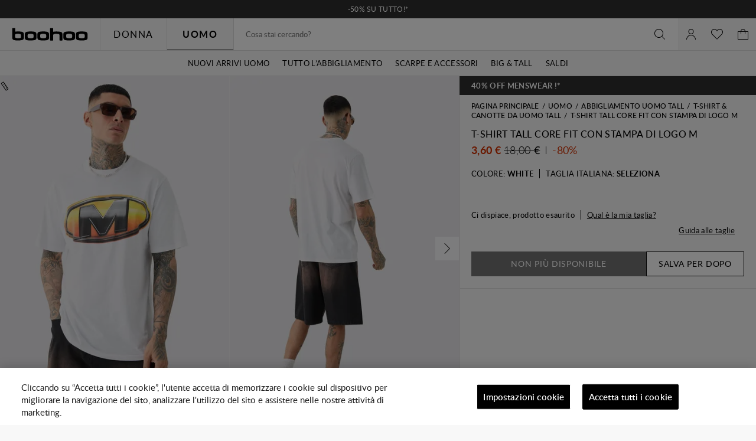

--- FILE ---
content_type: text/css
request_url: https://it.boohoo.com/on/demandware.static/Sites-boohoo-MED-Site/-/it_IT/v1763719464474/pdp-boohoo.css
body_size: 21975
content:
.l-pdp-main{margin:0 auto;max-width:1366px;padding-left:0px;padding-right:0px;padding:12px 12px 0;position:relative;transition:opacity cubic-bezier(0.3, 0.46, 0.45, 0.94) .2s}@media screen and (min-width: 768px)and (max-width: 1024px){.l-pdp-main{padding-left:0px;padding-right:0px}}@media screen and (max-width: 767px){.l-pdp-main{padding-left:0px;padding-right:0px}}@media screen and (max-width: 767px){.l-pdp-main{padding-top:0}}.l-pdp-main.m-busy{cursor:wait}.l-pdp-main.m-busy::after{background:#fff;content:"";height:100%;left:0;opacity:.6;position:absolute;top:0;width:100%;z-index:1}@media screen and (min-width: 768px){.l-pdp-top{display:flex}}@media screen and (max-width: 767px){.l-pdp-top{position:relative}}.l-pdp-top.m-unavailable{max-height:425px;overflow:hidden}@media screen and (max-width: 767px){.l-pdp-top.m-unavailable{max-height:400px}}@media screen and (min-width: 1025px){.l-pdp-image{width:55.7324840764%}}@media screen and (min-width: 1367px){.l-pdp-image{width:57.3446327684%}}@media screen and (min-width: 1441px){.l-pdp-image{width:57.5949367089%}}@media screen and (min-width: 768px)and (max-width: 1024px){.l-pdp-image{width:50%}}@media screen and (max-width: 767px){.l-pdp-image{margin:0 -0px 24px}}.l-pdp-top.m-unavailable .l-pdp-image{position:relative}.l-pdp-top.m-unavailable .l-pdp-image::after{background:linear-gradient(transparent 0%, #fff 100%);bottom:0;content:"";left:0;position:absolute;right:0;top:50%}.l-pdp-details{margin:0 auto;width:100%}@media screen and (min-width: 1025px){.l-pdp-details{max-width:520px}}@media screen and (min-width: 768px)and (max-width: 1024px){.l-pdp-details{max-width:360px}}@media screen and (min-width: 768px){.l-pdp-details{flex-shrink:0}}.l-pdp-slots{margin:0 auto;max-width:1366px;padding-left:0px;padding-right:0px}@media screen and (min-width: 768px)and (max-width: 1024px){.l-pdp-slots{padding-left:0px;padding-right:0px}}@media screen and (max-width: 767px){.l-pdp-slots{padding-left:0px;padding-right:0px}}@media screen and (max-width: 767px){.l-pdp-slots{padding:0}}.l-pdp.m-quick_view{background:#f8f8f8}.b-instashop_quickview .l-pdp.m-quick_view{background:#fff}.l-pdp-main{box-shadow:0 0 0 1px #ddd;padding:0}.l-pdp-top{box-shadow:0 0 0 1px #ddd}.l-pdp-top+.l-pdp-top{margin-bottom:1px}.l-pdp-top.m-unavailable{overflow:hidden}@media screen and (max-width: 767px){.l-pdp-top.m-unavailable{max-height:315px}}@media screen and (min-width: 768px){.l-pdp-top.m-unavailable{box-shadow:inset 0 -10px 0 0 rgba(255,255,255,.8);max-height:267px}}.b-instashop_quickview .l-pdp-top{box-shadow:none}@media screen and (max-width: 767px){.l-pdp-image{margin-bottom:0}}@media screen and (min-width: 768px)and (max-width: 1024px){.l-pdp-image{max-width:416px}}@media screen and (min-width: 768px){.l-pdp-image{width:150%}}@media screen and (min-width: 1367px){.l-pdp-image{width:75.0580046404%}}@media screen and (min-width: 1441px){.l-pdp-image{width:75.0580046404%}}@media screen and (min-width: 1025px){.l-pdp-image.m-full_image_height{position:relative}}.l-pdp-top.m-unavailable .l-pdp-image{z-index:-1}.l-pdp-top.m-unavailable .l-pdp-image::after{display:none}.l-pdp-details{margin:0}@media screen and (min-width: 1025px){.l-pdp-details{max-width:502px}}@media screen and (width: 1024px)and (orientation: portrait){.l-page-content .l-pdp-details{flex-grow:1;flex-shrink:1;max-width:none;width:auto}}@media screen and (min-width: 768px)and (max-width: 1024px){.b-instashop_quickview .l-pdp-details{max-width:340px}}@media screen and (width: 1024px)and (orientation: portrait){.b-instashop_quickview .l-pdp-details{max-width:522px}}@media screen and (min-width: 1025px){.b-instashop_quickview .l-pdp-details{flex-basis:61.5%}}@media screen and (max-width: 767px){.l-pdp-top.m-unavailable .l-pdp-details{box-shadow:0 -10px 0 0 rgba(255,255,255,.8)}}.l-pdp-bottom{margin:0 auto;max-width:1366px;padding-left:0px;padding-right:0px}@media screen and (min-width: 768px)and (max-width: 1024px){.l-pdp-bottom{padding-left:0px;padding-right:0px}}@media screen and (max-width: 767px){.l-pdp-bottom{padding-left:0px;padding-right:0px}}.l-pdp-top+.l-pdp-bottom{margin-top:1px}.l-pdp-slots_inner{margin-bottom:50px}.l-pdp-slots.m-middle .l-pdp-slots_inner{margin-bottom:0}.l-pdp-slots.m-middle .l-pdp-slots_recommendations .b-carousel-title{padding-top:20px}.l-pdp-slots.m-middle .l-pdp-slots_recommendations .b-carousel-title::before{top:15px}.b-product_details-actions~.l-pdp-slots.m-middle{margin-top:-19px}.b-product_actions:not(.m-hide)+.l-pdp-slots.m-middle{margin-top:20px}.b-product_set+.l-pdp{margin-top:1px}.l-pdp.m-quick_view .l-pdp-main{max-width:100%}@media screen and (max-width: 767px){.l-pdp .m-pdp_wishlistbutton{position:relative}}.l-premier_pdp{display:grid;font-family:"Lato","Noto Sans",sans-serif;grid-template:"background background background" ". logo ." ". details ." "main main main" "footer footer footer";grid-template-columns:1fr minmax(auto, 1040px) 1fr}.l-premier_pdp-background{border-bottom-left-radius:7%;border-bottom-right-radius:7%;grid-area:background;overflow:hidden}@media screen and (min-width: 768px){.l-premier_pdp-background{border-bottom-left-radius:20px;border-bottom-right-radius:20px;height:500px;position:relative;z-index:-1}}.l-premier_pdp-logo{grid-area:logo;grid-row:1/2}.l-premier_pdp-details{background:#fff;border:1px solid #ccc;border-top:8px solid #ef83ab;grid-area:details;grid-row:2/2;margin:-14% auto 0;padding:30px 24px;text-align:center;width:90%}@media screen and (min-width: 768px){.l-premier_pdp-details{margin-top:-13%;padding:40px;width:700px}}.l-premier_pdp-main{grid-area:main;padding:40px 20px}@media screen and (min-width: 768px){.l-premier_pdp-main{margin:0 auto;padding:60px 0}}.i-calendar::before{background:var(--icon-color, currentColor);content:"";display:inline-block;height:1em;-webkit-mask:url("../images/icons-src/sprite-pdp.svg#calendar");mask:url("../images/icons-src/sprite-pdp.svg#calendar");-webkit-mask-position:50%;mask-position:50%;-webkit-mask-repeat:no-repeat;mask-repeat:no-repeat;-webkit-mask-size:100%;mask-size:100%;width:1em}.i-Info::before{background:var(--icon-color, currentColor);content:"";display:inline-block;height:1em;-webkit-mask:url("../images/icons-src/sprite-pdp.svg#Info");mask:url("../images/icons-src/sprite-pdp.svg#Info");-webkit-mask-position:50%;mask-position:50%;-webkit-mask-repeat:no-repeat;mask-repeat:no-repeat;-webkit-mask-size:100%;mask-size:100%;width:1em}.i-leaf::before{background:var(--icon-color, currentColor);content:"";display:inline-block;height:1em;-webkit-mask:url("../images/icons-src/sprite-pdp.svg#leaf");mask:url("../images/icons-src/sprite-pdp.svg#leaf");-webkit-mask-position:50%;mask-position:50%;-webkit-mask-repeat:no-repeat;mask-repeat:no-repeat;-webkit-mask-size:100%;mask-size:100%;width:1em}.i-return::before{background:var(--icon-color, currentColor);content:"";display:inline-block;height:1em;-webkit-mask:url("../images/icons-src/sprite-pdp.svg#return");mask:url("../images/icons-src/sprite-pdp.svg#return");-webkit-mask-position:50%;mask-position:50%;-webkit-mask-repeat:no-repeat;mask-repeat:no-repeat;-webkit-mask-size:100%;mask-size:100%;width:1em}.i-seeSimilar::before{background:var(--icon-color, currentColor);content:"";display:inline-block;height:1em;-webkit-mask:url("../images/icons-src/sprite-pdp.svg#seeSimilar");mask:url("../images/icons-src/sprite-pdp.svg#seeSimilar");-webkit-mask-position:50%;mask-position:50%;-webkit-mask-repeat:no-repeat;mask-repeat:no-repeat;-webkit-mask-size:100%;mask-size:100%;width:1em}.i-shopProducts::before{background:var(--icon-color, currentColor);content:"";display:inline-block;height:1em;-webkit-mask:url("../images/icons-src/sprite-pdp.svg#shopProducts");mask:url("../images/icons-src/sprite-pdp.svg#shopProducts");-webkit-mask-position:50%;mask-position:50%;-webkit-mask-repeat:no-repeat;mask-repeat:no-repeat;-webkit-mask-size:100%;mask-size:100%;width:1em}.i-sizeChart::before{background:var(--icon-color, currentColor);content:"";display:inline-block;height:1em;-webkit-mask:url("../images/icons-src/sprite-pdp.svg#sizeChart");mask:url("../images/icons-src/sprite-pdp.svg#sizeChart");-webkit-mask-position:50%;mask-position:50%;-webkit-mask-repeat:no-repeat;mask-repeat:no-repeat;-webkit-mask-size:100%;mask-size:100%;width:1em}.i-sizeGuide::before{background:var(--icon-color, currentColor);content:"";display:inline-block;height:1em;-webkit-mask:url("../images/icons-src/sprite-pdp.svg#sizeGuide");mask:url("../images/icons-src/sprite-pdp.svg#sizeGuide");-webkit-mask-position:50%;mask-position:50%;-webkit-mask-repeat:no-repeat;mask-repeat:no-repeat;-webkit-mask-size:100%;mask-size:100%;width:1em}.i-videoPlay::before{background:var(--icon-color, currentColor);content:"";display:inline-block;height:1em;-webkit-mask:url("../images/icons-src/sprite-pdp.svg#videoPlay");mask:url("../images/icons-src/sprite-pdp.svg#videoPlay");-webkit-mask-position:50%;mask-position:50%;-webkit-mask-repeat:no-repeat;mask-repeat:no-repeat;-webkit-mask-size:100%;mask-size:100%;width:1em}.b-premier_offer{display:grid}@media screen and (min-width: 1025px){.b-premier_offer{grid-auto-flow:column;grid-template-columns:repeat(auto-fit, minmax(320px, 1fr))}}@media screen and (min-width: 768px){.l-premier_pdp-main .b-premier_offer{grid-template-columns:1fr 1fr}}.l-checkout-aside .b-premier_offer{margin:0 -20px}@media screen and (min-width: 768px){.b-premier_offer-button{max-width:190px}}.b-premier_offer-desc,.b-premier_offer-copy{font-size:12px}.b-premier_offer-desc{margin-bottom:30px}.b-premier_offer-subtitle{font-size:16px;letter-spacing:.8px;line-height:1.2;text-transform:uppercase;font-weight:600;margin-bottom:10px}.b-premier_offer-title{font-size:20px;letter-spacing:1px;line-height:1.2;text-transform:uppercase;font-weight:600;margin-bottom:10px}.b-premier_offer-title strong{font-weight:900}.b-premier_offer-item{background-image:url("../images/premier/students-bg.jpg");background-size:cover;flex-basis:50%;outline:1px solid #ddd;padding:40px 20px}.b-premier_offer-copy{margin-top:12px}@media screen and (min-width: 768px){.b-form.m-account{flex-grow:0;max-width:500px}}.b-form.m-full_width{width:100%}.b-form-message{background:#fde8e7;color:#d33100;margin-bottom:20px;padding:12px}.b-form-message.m-warning{background-color:rgba(0,0,0,0);color:#f5a524}.b-form-details{margin-bottom:20px}.b-form-details_brand{text-transform:capitalize}.b-form-details.m-divider{border-top:1px solid #efeeef;margin-top:20px;padding-top:20px}.b-form-details.m-highlight{font-weight:bold}.b-form-set{border:0;display:block;margin:16px 0;min-width:0;padding:0;position:relative}.b-form-set[hidden]{display:none}.b-form-set_label{font-size:12px;line-height:1.2;text-transform:uppercase;display:block;margin-bottom:16px;max-width:100%;padding:0;white-space:normal;width:100%}.b-form-set_label.m-wai{border:0;clip:rect(1px, 1px, 1px, 1px);left:0;max-height:1px;max-width:1px;overflow:hidden;padding:0;position:absolute;top:0}.b-form-line{display:flex;flex-wrap:wrap;width:100%}.b-form-line.m-actions{margin-top:48px}.b-form-line>.b-form_section{width:100%}.b-form-line[hidden]{border:0;clip:rect(1px, 1px, 1px, 1px);left:0;max-height:1px;max-width:1px;overflow:hidden;padding:0;position:absolute;top:0}.b-form-line.m-equal{justify-content:space-between}.b-form-line.m-equal .b-form_section{width:calc(50% - 18px)}.b-form-line.m-third-part{justify-content:space-between;position:relative}.b-form-line.m-third-part .b-form_section{width:calc(33.3333333333% - 10px)}.b-form-line.m-third-part .b-form_section.m-invalid{margin-bottom:60px}.b-form-line.m-third-part .b-form_section-message{left:0;position:absolute;right:0}.b-form-line.m-fixed_width{justify-content:space-between}.b-form-line.m-fixed_width .b-form_section{width:150px}.b-form-line.m-with_divider{flex-wrap:nowrap;justify-content:space-between}.b-form-line.m-card_expiration{flex-wrap:nowrap}@media screen and (max-width: 767px){.b-form-line.m-mobile_column{flex-flow:column}}.b-form-line.m-inline-button{position:relative}.b-form-line.m-link{display:inline-grid;grid-gap:20px;grid-template-columns:repeat(2, 1fr);width:auto}.b-form-line_divider{line-height:40px;margin:0 8px}.b-form-line_cvv{display:inline-block;position:relative;width:100%}.b-form-btn_save{margin-right:20px}@media screen and (max-width: 767px){.b-form-btn_save{margin:0 0 20px}}.b-form-btn_cancel{padding:0 36px}.b-form-inline_button{margin-top:calc(1.2rem + 10px);position:absolute;right:0;top:0;width:32%}[lang=iw] .b-form-inline_button{min-width:32%;width:auto}.b-form.m-half-desktop{width:50%}@media screen and (max-width: 767px){.b-form.m-half-desktop{width:100%}}.b-form-caption{font-size:12px}.b-form-caption:not(:last-child){margin-bottom:20px}.b-form-details.m-change_email,.b-form-details.m-change_password{display:none}.b-form-details.m-new_card{text-transform:uppercase}.b-form-details.m-close_account{font-size:14px;font-weight:600;letter-spacing:.35px;line-height:normal;text-transform:uppercase}.b-form-line.m-third-part .b-form_section{margin-right:-1px;width:calc(33.3333333333% + 1px)}.b-form-line.m-third-part .b-form_section:last-child{margin-right:0;width:33.3333333333%}.b-form-line.m-with_borders{padding:20px}.b-form-inline_button.m-without-label{margin-top:0}.b-form-terms_caption{font-size:13px;letter-spacing:.33px;line-height:1.2;text-transform:uppercase;margin-top:20px;text-transform:initial}.b-form-set_label{font-size:16px;letter-spacing:.8px;line-height:1.2;text-transform:uppercase;font-weight:600;margin-bottom:20px}.b-form-list{margin-bottom:20px}.b-form-list_item{align-items:center;display:grid;grid-template-columns:30px 250px}.b-form-list_item::before{background:var(--icon-color, currentColor);content:"";display:inline-block;height:8px;-webkit-mask:url("../images/icons-src/sprite-common.svg#highlight");mask:url("../images/icons-src/sprite-common.svg#highlight");-webkit-mask-position:50%;mask-position:50%;-webkit-mask-repeat:no-repeat;mask-repeat:no-repeat;-webkit-mask-size:100%;mask-size:100%;width:8px;transform:rotate(90deg)}.b-form-list_item:not(:last-child){margin-bottom:16px}.b-form-message.m-alarm{background-color:#ffeeb5;border:1px solid #cecece;color:#000;font-weight:600;padding:20px;text-align:center}@media screen and (max-width: 1024px){.b-form-message.m-alarm{padding-bottom:30px;padding-top:30px}}.b-form-warning_message{font-weight:600;text-transform:uppercase}.b-form.m-trackorder .b-accordion{margin-top:20px}.b-form.m-trackorder .b-accordion-button{font-size:13px;font-weight:600;text-transform:none}.b-form.m-trackorder .b-accordion-item{box-shadow:none}@media screen and (max-width: 767px){[lang=es] .b-form .b-find_order-button,[lang=it] .b-form .b-find_order-button{font-size:11px}}@media screen and (max-width: 1024px){[lang=es] .b-form .b-find_order-button,[lang=it] .b-form .b-find_order-button{width:40%}}.b-form.m-return{margin:20px 0 40px}@media screen and (min-width: 768px){.b-form.m-return{max-width:335px}}.b-textarea{-webkit-appearance:none;appearance:none;background:#fff;border:1px solid #ddd;border-bottom-color:#ddd;border-radius:0;box-shadow:none;color:#000;cursor:text;font-family:inherit;font-size:13px;max-width:100%;min-height:6em;min-width:100%;padding:8px 16px;vertical-align:baseline}@media screen and (max-width: 1024px){.b-textarea:active,.b-textarea:focus{font-size:16px}}.b-textarea:hover,.b-textarea:focus-within{border-bottom-color:#ddd}.b-textarea::placeholder{color:#727272}.b-textarea.m-disabled,.b-textarea[disabled]{background:#efeeef;border:1px solid #ddd}.b-textarea.m-invalid{border-bottom-color:#000;color:#d33100}.b-radio{align-items:center;display:flex;position:relative;-webkit-user-select:none;user-select:none}.b-radio-input{height:20px;left:0;opacity:0;position:absolute;width:20px}.b-radio-icon{-webkit-appearance:none;appearance:none;background:rgba(0,0,0,0);border:1px solid #000;border-radius:24px;cursor:pointer;display:inline-block;height:24px;margin-right:12px;min-height:24px;min-width:24px;position:relative;transition:cubic-bezier(0.3, 0.46, 0.45, 0.94) .2s;transition-property:border,box-shadow;vertical-align:sub;width:24px}.b-radio-icon::-ms-check{display:none}.b-radio-icon::before{background-color:#000;border-radius:12px;content:"";height:12px;left:50%;position:absolute;top:50%;transform:translate(-50%, -50%) scale(0);transition:cubic-bezier(0.3, 0.46, 0.45, 0.94) .2s;transition-property:transform;width:12px}.b-radio-input:active+.b-radio-icon{transform:scale(0.9)}.b-radio:hover+.b-radio-icon::before{transform:translate(-50%, -50%) scale(1)}.b-radio-input:checked+.b-radio-icon::before{transform:translate(-50%, -50%) scale(1)}.b-radio-input[disabled]+.b-radio-icon{background-color:#efeeef;border-color:#cecece;cursor:default;transform:scale(1)}.b-radio-input[disabled]+.b-radio-icon::before{background-color:#727272}.b-radio-input.m-invalid+.b-radio-icon{background:#fde8e7;border-color:#d33100}.b-radio-label{cursor:pointer}.b-scrollable_table{margin:16px 0;position:relative}@media screen and (max-width: 767px){.b-scrollable_table::after{background-color:#cecece;bottom:0;content:"";position:absolute;right:0;top:0;width:1px}}.b-scrollable_table-content{position:relative}@media screen and (max-width: 767px){.b-scrollable_table-content{border-left:2px solid #cecece;overflow:auto}}.b-scrollable_table-table{border:2px solid #cecece;border-collapse:collapse;width:100%}@media screen and (max-width: 767px){.b-scrollable_table-table{border-left:0}}.b-scrollable_table th{background-color:#f5f5f5;border:1px solid #cecece;font-weight:normal;min-width:70px;padding:12px 8px;text-align:left;width:1px}@media screen and (max-width: 767px){.b-scrollable_table th{background-clip:padding-box;border-left:0;left:0;position:sticky}}@media screen and (min-width: 1025px){.b-scrollable_table th{min-width:110px;padding:12px 24px}}@media screen and (max-width: 767px){.b-scrollable_table th::after{background-color:#cecece;bottom:0;content:"";position:absolute;right:-1px;top:0;width:1px}}.b-scrollable_table td{border:1px solid #cecece;min-width:90px;padding:12px 8px;text-align:center}@media screen and (min-width: 1025px)and (max-width: 1366px){.b-scrollable_table td{padding:12px 24px}}.b-size_type{--switcher-width: 100%;--switcher-height: 42px}.b-size_type-labels_wrapper{align-items:center;background-color:#ddd;display:grid;grid-template-columns:1fr 1fr;grid-template-rows:calc(var(--switcher-height) - 4px)}.b-size_type-switcher{border:2px solid #ddd;min-width:var(--switcher-width);position:relative;-webkit-tap-highlight-color:rgba(0,0,0,0)}@media not all and (pointer: coarse){.b-size_type-switcher{cursor:pointer}}.b-size_type-switcher::after{background-color:#fff;bottom:0;content:"";left:0;position:absolute;top:0;transition:cubic-bezier(0.3, 0.46, 0.45, 0.94) .2s;transition-property:left;width:50%;z-index:0}.b-size_type-switcher.m-active::after{left:50%}.b-size_type-switcher_label{padding:0 5px;z-index:1}@media screen and (min-width: 768px){.l-static_page-content.m-size_guide .b-size_type{--switcher-width: 84px;--switcher-height: 42px;text-align:right}}@media screen and (min-width: 1025px){.l-static_page-content.m-size_guide .b-size_type{--switcher-width: 62px;--switcher-height: 32px}}.b-size_content{border-bottom:1px solid #ddd;padding:20px}.b-size_content-title{text-align:center;text-transform:uppercase}.b-size_content-subtitle{font-size:16px;font-weight:normal;line-height:1.13;text-align:center}@media screen and (max-width: 1024px){.b-size_content-wrapper{left:-10px;position:relative;width:calc(100% + 20px)}}.l-static_page-content.m-size_guide .b-size_content{margin-top:20px;padding-bottom:40px}.l-static_page-content.m-size_guide .b-size_content:last-child{border-bottom:none}.l-static_page-content.m-size_guide .b-size_content-title{text-align:left}.b-custom_table{margin-top:20px}.l-static_page-content.m-size_guide .b-custom_table:not(.m-international){margin-top:40px}.b-custom_table-container{align-items:flex-end;display:flex;overflow:hidden;padding:0 35px;position:relative;text-align:center}.b-custom_table-body{overflow:hidden;position:static;width:100%}@media screen and (max-width: 767px){.b-custom_table-body.m-inited .b-custom_table-arrow{display:block}.b-custom_table-body.m-inited .b-custom_table-arrow.m-prev{left:-10px}.b-custom_table-body.m-inited .b-custom_table-arrow.m-next{right:-10px}}.b-custom_table-body.m-with_table .b-carousel-ctrl.m-prev{transform:translate(-4px, -50%)}.b-custom_table-body.m-with_table .b-carousel-ctrl.m-next{transform:translate(4px, -50%)}.b-custom_table-column{display:contents}@media screen and (max-width: 767px){.b-custom_table-column{min-width:calc(33.3333333333% - .2px)}}.b-custom_table-column.m-heading{display:grid;grid-template-rows:repeat(var(--row-count), 42px);min-width:auto}.b-custom_table-heading{font-weight:bold}.b-custom_table-data{--items-count: 3;display:grid;grid-auto-flow:column;grid-template-columns:repeat(var(--column-count), calc(100% / var(--items-count) * 1% - 0.1px));grid-template-rows:repeat(var(--row-count), 42px)}@media screen and (min-width: 768px){.l-static_page-content.m-size_guide .b-custom_table-data{--items-count: 9}}.b-custom_table-heading,.b-custom_table-cell{align-items:center;display:flex;height:100%;justify-content:center;padding:4px;text-align:center}.b-custom_table-heading:not(:empty),.b-custom_table-cell:not(:empty){border-bottom:1px solid #ddd;border-left:1px solid #ddd}.b-custom_table-cell:not(:empty){border-right:1px solid #ddd;margin-right:-1px}.b-custom_table-heading:empty{border-bottom:1px solid #ddd}.b-custom_table-heading~.b-custom_table-heading:empty{border-bottom:none}.b-custom_table-column .b-custom_table-heading:first-child:not(:empty){border-top:1px solid #ddd}[data-size-type=inches] .b-custom_table-cell{font-size:0}[data-size-type=inches] .b-custom_table-cell::before{content:attr(data-inches);font-size:13px}.b-custom_table-column .b-custom_table-cell:first-child{border-top:1px solid #ddd;font-weight:bold}.b-custom_table.m-international .b-custom_table-column .b-custom_table-cell:first-child{font-weight:normal}.b-custom_table-column:nth-child(2n-1) .b-custom_table-cell:not(:empty):not(.m-size_label){background-color:#efeeef}.b-custom_table-column:nth-child(2n) .b-custom_table-cell:not(:empty):not(.m-size_label){background-color:#fff}.b-custom_table-cell.m-spanned_horizontal{background-color:#f8f8f8;grid-column:span var(--spanned-size);grid-row:span 1}.b-custom_table-cell.m-size_label{background-color:#f8f8f8}.b-custom_table-cell.m-spanned_vertical{grid-row:calc(var(--row-count) - 1)/span var(--spanned-size);height:100%}@supports(-webkit-touch-callout: none){@media screen and (max-width: 1024px){.b-custom_table{max-width:473px}}}.b-coming_soon-content{display:grid;grid-row-gap:20px;grid-template-columns:1fr}.b-coming_soon-content_wrapper{width:100%}.b-coming_soon-form_description,.b-coming_soon-privacy{font-size:12px}.b-coming_soon-alert{align-items:center;background-color:#f8fcf4;border-color:#f8fcf4;color:#1c825b;display:flex;padding:12px;text-align:left}.b-product_tile .b-coming_soon-alert{bottom:0;left:0;position:absolute;right:0;z-index:1}.b-product_tile.m-quickbuy .b-coming_soon-alert{justify-content:center}.b-coming_soon-messages{margin-left:10px}.b-product_details-actions .b-coming_soon-message_plp{display:none}.b-product_tile .b-coming_soon-message_pdp{display:none}.b-coming_soon-button{align-items:center;cursor:pointer;display:inline-flex;font-size:14px;justify-content:center;letter-spacing:.7px;max-width:100%;min-height:32px;text-transform:uppercase;transition:cubic-bezier(0.3, 0.46, 0.45, 0.94) .2s;transition-property:background-color,color,border;-webkit-user-select:none;user-select:none;vertical-align:top;background:#727272;border:none;color:#fff;font-size:18px;font-weight:bold;letter-spacing:.036em;line-height:20px;padding:10px 24px 9px}.b-coming_soon-usermail{color:#000}.b-product_tile .b-coming_soon-usermail{display:none}.b-coming_soon-content_wrapper{width:100%}.b-coming_soon-pdp_form{background-color:#f5f5f5}.b-coming_soon-pdp_form .b-coming_soon-content_wrapper{padding:20px}.b-coming_soon-checkbox{font-weight:bold;margin-top:20px}.b-coming_soon-checkbox .b-checkbox{align-items:flex-start}.b-coming_soon-checkbox .b-checkbox-label{padding-top:4px}.b-coming_soon-checkbox .b-checkbox-label::before{margin-top:0;top:0}.b-coming_soon-checkbox .b-checkbox-input:checked+.b-checkbox-label::after{top:0;transform:none}.b-coming_soon-content{grid-row-gap:10px}.b-coming_soon-content_wrapper{flex:1 0 100%}@media screen and (max-width: 767px){.b-coming_soon-content_wrapper{padding:0 20px}}.b-coming_soon-pdp_form{background-color:unset}.b-coming_soon-pdp_form .b-coming_soon-content_wrapper{padding:0}.b-coming_soon-success_button::before{background:var(--icon-color, currentColor);content:"";display:inline-block;height:20px;-webkit-mask:url("../images/icons-src/sprite-common.svg#success");mask:url("../images/icons-src/sprite-common.svg#success");-webkit-mask-position:50%;mask-position:50%;-webkit-mask-repeat:no-repeat;mask-repeat:no-repeat;-webkit-mask-size:100%;mask-size:100%;width:20px;margin-right:5px}.b-product_details_sticky-dialog .b-coming_soon-submit{display:none}.b-coming_soon-checkbox{font-weight:normal}.b-more:not(.m-visible){font-size:0;height:0;overflow:hidden}@media screen and (min-width: 1025px){.b-more:not(.m-visible){display:none}}.b-more-button{background:rgba(0,0,0,0);border:none;cursor:pointer;font:inherit}.b-more-button_text{text-decoration:underline}.b-more.m-dots+.b-more-button::before{padding-right:5px}@media screen and (min-width: 1025px){.b-more.m-dots+.b-more-button::before{content:"..."}}@media screen and (max-width: 1024px){.b-product_details .b-more{font-size:inherit}}@media screen and (max-width: 1024px){.b-product_details .b-more:not(.m-visible){height:38px}}.b-product_details .b-more-button{font-weight:bold}@media screen and (max-width: 1024px){.b-product_details .b-more-button{background:var(--color-bg);bottom:0;height:40px;left:0;position:absolute;text-decoration:underline;width:100%}}@media screen and (max-width: 1024px){.b-product_details .b-more-button::after{background-image:linear-gradient(to top, #fff, rgba(255, 255, 255, 0));bottom:100%;content:"";height:47px;left:0;position:absolute;width:100%}}@media screen and (max-width: 1024px){.b-product_details .b-more-button.m-visible::after{content:none}}.b-product_details-content .b-more.m-dots+.b-more-button::before{content:"..."}@media screen and (max-width: 1024px){.b-product_details-content .b-more.m-dots:not(.m-visible){display:none}}.b-product_details-content .b-more-button.m-visible{margin-top:20px}.b-product_details-content .b-more-button.m-visible::before{display:none}@media screen and (min-width: 768px){.b-more.m-plp:not(.m-visible){display:none}}@media screen and (min-width: 768px){.b-more.m-plp+.b-more-button,.b-more.m-plp_new+.b-more-button{font-weight:500;text-decoration:underline;white-space:nowrap}}@media screen and (max-width: 767px){.b-more.m-plp+.b-more-button,.b-more.m-plp_new+.b-more-button{font-size:0;height:40px;right:-15px;top:-5px;width:40px}.b-more.m-plp+.b-more-button::after,.b-more.m-plp_new+.b-more-button::after{background:var(--icon-color, currentColor);content:"";display:inline-block;height:16px;-webkit-mask:url("../images/icons-src/sprite-common.svg#arrowDownSmall");mask:url("../images/icons-src/sprite-common.svg#arrowDownSmall");-webkit-mask-position:50%;mask-position:50%;-webkit-mask-repeat:no-repeat;mask-repeat:no-repeat;-webkit-mask-size:100%;mask-size:100%;width:16px}.b-more.m-plp+.b-more-button::after,.b-more.m-plp_new+.b-more-button::after{font-size:14px}}@media screen and (min-width: 768px){.b-more.m-plp+.b-more-button.m-visible,.b-more.m-plp_new+.b-more-button.m-visible{padding-left:4px}}@media screen and (max-width: 767px){.b-more.m-plp+.b-more-button.m-visible::after,.b-more.m-plp_new+.b-more-button.m-visible::after{transform:rotateX(180deg)}}.b-more.m-plp+.b-more-button.m-top_plp,.b-more.m-plp_new+.b-more-button.m-top_plp{position:absolute}@media screen and (max-width: 767px){.b-more.m-plp+.b-more-button.m-bottom_plp,.b-more.m-plp_new+.b-more-button.m-bottom_plp{position:absolute}}.b-more.m-plp_new{-webkit-box-orient:vertical;-webkit-line-clamp:var(--show-lines);display:-webkit-box;font-size:inherit;height:auto;overflow:hidden;text-overflow:ellipsis}.b-more.m-plp_new.m-visible{display:inline;overflow:initial}.b-non_returnable{background-color:#efeeef;font-size:13px;margin:10px 0;padding:13px 0 11px;text-align:center}@media screen and (min-width: 768px){.b-non_returnable{font-size:14px;margin:10px 20px}}.b-order_details .b-non_returnable,.b-non_returnable.m-checkout{grid-area:return;margin:0}.l-account_main .b-non_returnable{grid-area:actions;margin:0}.b-product_gallery-track{display:flex;overflow:hidden;overflow-behavior:contain;-webkit-overflow-scrolling:touch;overflow-scrolling:touch;-ms-overflow-style:none;scroll-behavior:smooth;-ms-scroll-chaining:none;scrollbar-width:none;overflow-x:auto;overscroll-behavior-x:contain;scroll-snap-type:x mandatory;width:100%}.b-product_gallery-track::-webkit-scrollbar{display:none}@media screen and (min-width: 1025px){.b-product_gallery-track{flex-wrap:wrap;justify-content:space-between}}.b-product_set-item .b-product_gallery-track{flex-wrap:nowrap}.b-product_gallery-inner{display:flex;position:relative}.b-product_gallery-label{align-items:center;display:flex;flex-direction:column;font-weight:bold;left:100%;margin-left:9px;position:absolute;top:240px}@media screen and (max-width: 1024px){.b-product_gallery-label{display:none}}.b-product_gallery-label_text{transform:rotate(180deg);white-space:nowrap;writing-mode:vertical-rl}.b-product_gallery-label_icon{margin-top:4px;width:13px}.b-product_gallery-label_icon .i-icon{max-width:100%}.b-product_gallery-main{width:100%}.b-product_gallery-item{cursor:url("./images/zoom-in.png"),zoom-in;flex-shrink:0;position:relative;scroll-snap-align:center}@media screen and (min-width: 1025px){.b-product_gallery-item{width:calc((100% - 12px)/2)}.b-product_set-item .b-product_gallery-item{margin-right:12px;width:50%}}@media screen and (max-width: 1024px){.b-product_gallery-item{width:100%}}@media screen and (min-width: 1025px){.b-product_gallery-item:nth-child(n+3){margin-top:12px}.b-product_set-item .b-product_gallery-item:nth-child(n+3){margin-top:0}}.b-product_gallery-item.m-empty{cursor:initial;pointer-events:none}.b-product_gallery-item[role=button]:not(.m-empty){cursor:url("./images/zoom-in.png"),zoom-in}.b-product_gallery-item.m-inaccessible{pointer-events:none}@media screen and (max-width: 767px){.b-product_gallery-item.m-inaccessible .b-product_image{padding-bottom:75%}}@media screen and (max-width: 767px){.b-product_gallery-item.m-inaccessible .b-product_image-img{height:auto}}.b-product_gallery-item.m-video[role=button]{align-items:center;cursor:pointer;display:flex;justify-content:center}.b-product_gallery-ctrl{align-items:center;-webkit-appearance:none;appearance:none;background-color:#fff;border:none;color:#000;cursor:pointer;display:none;height:40px;justify-content:center;position:absolute;text-align:center;top:50%;transform:translateY(-50%);transition:cubic-bezier(0.3, 0.46, 0.45, 0.94) .2s;transition-property:background-color,opacity;-webkit-user-select:none;user-select:none;width:40px;z-index:2}@media not all and (pointer: coarse){.b-product_gallery-ctrl:hover{background-color:#fff;color:#727272}}.b-product_gallery-ctrl.m-prev::before{background:var(--icon-color, currentColor);content:"";display:inline-block;height:24px;-webkit-mask:url("../images/icons-src/sprite-common.svg#arrowCarouselLeft");mask:url("../images/icons-src/sprite-common.svg#arrowCarouselLeft");-webkit-mask-position:50%;mask-position:50%;-webkit-mask-repeat:no-repeat;mask-repeat:no-repeat;-webkit-mask-size:100%;mask-size:100%;width:24px}.b-product_gallery-ctrl.m-next::before{background:var(--icon-color, currentColor);content:"";display:inline-block;height:24px;-webkit-mask:url("../images/icons-src/sprite-common.svg#arrowCarouselRight");mask:url("../images/icons-src/sprite-common.svg#arrowCarouselRight");-webkit-mask-position:50%;mask-position:50%;-webkit-mask-repeat:no-repeat;mask-repeat:no-repeat;-webkit-mask-size:100%;mask-size:100%;width:24px}.b-product_gallery-main.m-inited .b-product_gallery-ctrl{display:flex}@media screen and (max-width: 767px){.b-product_gallery-main.m-inited .b-product_gallery-ctrl{display:none}}.b-product_gallery-ctrl[disabled]{opacity:0}.b-product_gallery-ctrl.m-prev{left:12px}.b-product_gallery-ctrl.m-next{right:12px}.b-product_gallery-pagination{bottom:20px;left:50%;max-width:100%;opacity:0;position:absolute;transform:translateX(-50%);transition:opacity cubic-bezier(0.3, 0.46, 0.45, 0.94) .2s;visibility:hidden;z-index:1;display:flex;z-index:1}@media screen and (min-width: 768px){.b-product_gallery-pagination{display:none}}.b-product_gallery-main.m-inited .b-product_gallery-pagination{opacity:1;visibility:visible}.b-product_gallery-pagination_bullet{border:none;color:rgba(0,0,0,0);cursor:pointer;display:block;height:20px;padding:0;position:relative;width:20px}.b-product_gallery-pagination_bullet::before{border:1px solid #727272;border-radius:12px;content:"";display:inline-block;height:12px;left:50%;margin-left:-6px;margin-top:-6px;position:absolute;top:50%;transition:cubic-bezier(0.3, 0.46, 0.45, 0.94) .2s;transition-property:width,height,margin;width:12px}.b-product_gallery-pagination_bullet::before{background-color:#fff}.b-product_gallery-pagination_bullet.m-current::before{background-color:#000;border-color:#000}.b-product_gallery-play{align-items:center;background:#fff;display:flex;height:48px;justify-content:center;position:absolute;width:48px;z-index:1}.b-product_gallery-play::before{background:var(--icon-color, currentColor);content:"";display:inline-block;height:18px;-webkit-mask:url("../images/icons-src/sprite-pdp.svg#videoPlay");mask:url("../images/icons-src/sprite-pdp.svg#videoPlay");-webkit-mask-position:50%;mask-position:50%;-webkit-mask-repeat:no-repeat;mask-repeat:no-repeat;-webkit-mask-size:100%;mask-size:100%;width:18px}.b-product_gallery-item.m-initialized .b-product_gallery-play{display:none}.b-product_gallery-item{box-shadow:0 0 0 1px #efeeef;overflow:hidden}@media screen and (min-width: 1025px){.b-product_gallery-item{width:50%}.b-product_set-item .b-product_gallery-item{margin-right:0;width:50%}}.b-product_gallery-item+.b-product_gallery-item{border-left-width:0}@media screen and (min-width: 1025px){.b-product_gallery-item:nth-child(n+3){margin-top:0}}.b-product_gallery-inner{outline:1px solid #ddd}.b-product_gallery-ctrl{opacity:.8}.b-product_gallery-ctrl.m-prev{left:0}@media screen and (min-width: 1025px){.b-product_gallery-ctrl.m-prev{left:calc(50% + 1px)}}.b-product_gallery-ctrl.m-next{right:1px}@media screen and (max-width: 767px){.b-product_gallery-main.m-inited .b-product_gallery-ctrl{display:block}}@media screen and (min-width: 1025px){.b-product_gallery-track{flex-wrap:nowrap;justify-content:flex-start;scroll-snap-type:none}}@media screen and (min-width: 1025px){.b-product_gallery-track.m-only_one{justify-content:flex-end}}.m-zoom-sticky .b-product_gallery-track{overflow:hidden}.b-product_gallery-coming_soon{background-color:#fff;font-size:12px;font-weight:600;letter-spacing:.6px;line-height:1.25;opacity:.8;padding:8px;position:absolute;text-align:center;text-transform:uppercase;width:100%}@media screen and (min-width: 1025px){.l-pdp-image.m-full_image_height .b-product_gallery-inner{position:initial}}@media screen and (min-width: 1025px){.l-pdp-image.m-full_image_height .b-product_gallery-track{bottom:0;position:absolute;top:0}}.b-product_gallery.m-set_item .b-product_gallery-item{cursor:initial}.b-product_section{box-shadow:-1px -1px 0 #ddd;padding-top:20px}@media screen and (max-width: 1024px){.b-product_section:not(.m-description){box-shadow:none}}.b-product_section-content{box-shadow:0 -1px 0 #ddd}.b-product_section-banner{border-top:1px solid #ddd}.b-product_section-payment_calc .b-payment_calculation{padding:20px 5px}.b-product_section-title{box-shadow:-1px 0 #ddd;display:flex;font-weight:normal;letter-spacing:.7px;padding-left:20px;padding-right:20px;position:relative}@media screen and (max-width: 767px){.b-product_section-title{padding-left:0;padding-right:0}}@media screen and (max-width: 1024px){.b-accordion .b-product_section-title{grid-column:span 2}}.b-product_section-title::before{background:#f69;content:"";display:block;height:30px;position:absolute;top:50%;transform:translateY(-50%);width:3px}.b-product_section-title.m-large_title{font-size:16px}@media screen and (min-width: 768px){.b-product_section-title.m-large_title{font-size:20px}}.b-dialog.m-quick_view .b-product_section{box-shadow:none}.b-product_section-row .b-product_section-title{margin-bottom:20px}.b-product_section-row .b-product_section-title.m-accardion{margin-bottom:0}@media screen and (min-width: 768px){.b-product_section-row{display:grid;grid-template-columns:repeat(auto-fit, minmax(450px, 1fr))}}.b-product_section-title_heading{font-weight:normal;letter-spacing:.7px;margin-right:auto;padding:5px 0}@media screen and (max-width: 767px){.b-product_section-title_heading{margin-bottom:5px;padding:0}}.b-product_section-title_icon{margin-left:20px}.b-product_section-title_text{padding-left:20px;text-transform:uppercase}.b-product_section-title_text.m-accordion{font-size:20px;padding-left:16px}.b-product_section.m-description{padding-top:0}@media screen and (width: 768px){.b-product_section.m-description{padding-top:0}}.b-product_section.m-description .b-product_details-guide_item{padding-top:8px}.b-product_section.m-description .b-product_details-guide_item .b-size_guide_link{display:inline-block;padding:0 5px;width:auto}.b-product_section.m-description .b-product_details-guide_item .b-size_guide_link::after,.b-product_section.m-description .b-product_details-guide_item .b-size_guide_link::before{display:none}.b-product_section.m-description .b-product_details-guide_item .b-size_guide_link-text{font-weight:bold;vertical-align:inherit}@media screen and (width: 768px){.b-product_section.m-description .b-product_section-title{display:none}}.b-product_price-code{color:#d33100;font-size:14px;font-weight:600;line-height:1.2;margin-bottom:10px;text-transform:uppercase}.b-product_price-code.m-banner{background:rgba(255,255,255,.8);display:flex;justify-content:center;padding:6px 0;position:absolute;top:0;width:100%}.b-product_details_sticky-footer .b-product_price-code.m-banner{transform:translateY(-100%)}.b-product_notify_me{flex:1 0 100%}.b-product_notify_me-success{background-color:#f8fcf4;border-color:#f8fcf4;color:#1c825b;padding:20px}.b-product_notify_me-alert{align-items:center;display:flex}.b-product_notify_me-title{font-size:24px;font-weight:bold;line-height:1.2;margin-bottom:8px}.b-product_notify_me-form{margin-top:20px}.b-product_notify_me-form a{text-decoration:underline}.b-product_notify_me-field{margin:20px 0}.b-product_notify_me-actions{margin:20px 0 15px}@media screen and (min-width: 1025px){.b-product_notify_me-actions{display:flex;justify-content:space-between}}@media screen and (max-width: 1024px){.b-product_notify_me-reset{width:100%}}.b-product_notify_me-submit{margin-bottom:15px;width:100%}@media screen and (min-width: 1025px){.b-product_notify_me-submit{margin-bottom:0}}.b-product_notify_me-success_email{font-weight:bold}.b-product_notify_me-message{line-height:18px}.b-zoom_info{align-items:center;display:flex;flex-direction:column;pointer-events:none}@media screen and (max-width: 1024px){.b-zoom_info{display:none}}.b-zoom_info-icon{align-items:center;-webkit-appearance:none;appearance:none;background:rgba(0,0,0,0);border:none;color:inherit;cursor:pointer;display:flex;flex-shrink:0;height:54px;justify-content:center;min-width:36px;padding:0 10px;text-align:center}@media screen and (max-width: 1024px){.b-zoom_info-icon{height:48px;min-width:48px}}@media not all and (pointer: coarse){.b-zoom_info-icon:hover{color:#727272}}.b-zoom_info-icon_sm{display:none}.b-zoom_info-content{display:flex}.b-zoom_info-copy{display:none;margin-right:4px}@media screen and (min-width: 1025px){.b-zoom_info-copy.m-lg{display:block}}@media screen and (min-width: 768px)and (max-width: 1024px){.b-zoom_info-copy.m-md{display:block}}@media screen and (max-width: 767px){.b-zoom_info-copy.m-sm{display:block}}.b-image_magnifier-zoom{bottom:-999%;left:-999%;margin:auto;position:absolute;right:-999%;top:-999%;background:#eee;border:2px solid #aaa;cursor:none;opacity:.5;overflow:hidden;pointer-events:none;touch-action:none;transition:none;z-index:1}.b-image_magnifier-zoom_img{bottom:-999%;left:-999%;margin:auto;position:absolute;right:-999%;top:-999%;max-width:unset;transition:none}.b-image_magnifier-window{align-items:flex-start;background-color:#f8f8f8;box-shadow:0 0 3px rgba(0,0,0,.2);display:grid;left:calc(100% + 20px);opacity:0;overflow:hidden;pointer-events:none;position:absolute;touch-action:none;transition-duration:.3s,.1s;transition-property:opacity,top;transition-timing-function:cubic-bezier(0.25, 0.5, 0.5, 0.9),linear;z-index:2}@media screen and (min-width: 768px){.b-image_magnifier-window{top:var(--magnifier-window-y, 0)}.l-page-content .b-image_magnifier-window.m-sticky{left:var(--magnifier-window-x);position:fixed}.l-page.m-rtl_mode .l-page-content .b-image_magnifier-window.m-sticky{left:unset;right:var(--magnifier-window-x)}}@media screen and (min-width: 1025px){.l-page-content .b-image_magnifier-window.m-sticky{top:var(--header-height)}}.b-image_magnifier-zoom_window_img{bottom:-999%;left:-999%;margin:auto;position:absolute;right:-999%;top:-999%;max-width:unset;transition:none;-webkit-user-drag:none;-webkit-user-select:none;user-select:none}.b-image_magnifier-placeholder{height:100%;position:absolute;width:100%}.b-product_details{line-height:1.3}.b-product_details .b-breadcrumbs{text-align:center}.b-product_details.m-inaccessible{align-items:center;display:flex;flex-direction:column;justify-content:center}@media screen and (max-width: 767px){.b-product_details.m-inaccessible{background-color:#fff;bottom:0;left:0;padding:20px;position:absolute;right:0}}.b-product_details-name,.b-product_details-brand{font-size:18px;font-weight:900;margin:24px 0 0;text-align:center;text-transform:capitalize}.b-product_details.m-inaccessible .b-product_details-name,.b-product_details.m-inaccessible .b-product_details-brand{align-items:center;display:flex;justify-content:center;margin-top:0}@media screen and (min-width: 768px){.b-product_details.m-inaccessible .b-product_details-name,.b-product_details.m-inaccessible .b-product_details-brand{flex-direction:column}}.b-product_details-name_icon{border:1px solid #ddd;border-radius:50%;padding:8px}@media screen and (min-width: 768px){.b-product_details-name_icon{margin-bottom:12px}}@media screen and (max-width: 767px){.b-product_details-name_icon{margin-right:12px}}.b-product_details-breadcrumbs.m-missing+.b-product_details-name,.b-product_details-breadcrumbs.m-missing+.b-product_details-brand{margin-top:0}.b-product_details-price{align-items:center;display:flex;font-size:18px;justify-content:center;margin-top:12px;position:relative}@media screen and (max-width: 767px){.b-product_details-price{margin-bottom:-23px;position:relative;top:-23px}}.b-product_details-full_info_link{cursor:pointer;letter-spacing:.33px;text-decoration:underline}@media not all and (pointer: coarse){.b-product_details-full_info_link:hover{color:#727272;text-decoration:none}}.b-product_details-guide{align-items:center;display:flex;flex-wrap:wrap;justify-content:center;margin-top:12px}.b-product_details-guide_item{padding:3px 24px;position:relative}@media screen and (max-width: 1024px){.b-product_details-guide_item{padding:3px 10px}}.b-product_details-guide_item:not([hidden])~.b-product_details-guide_item::before{background-color:#ddd;content:"";height:30px;left:0;position:absolute;top:50%;transform:translateY(-50%);width:1px}.b-product_details-quantity{display:none;pointer-events:none}.b-product_details-actions{margin-top:15px}.b-product_details-content{margin-top:24px;text-align:center}@media screen and (max-width: 1024px){.b-product_details-content{padding-bottom:40px;position:relative}}.b-product_details-content .content-asset{margin-top:20px}.b-product_details.m-inaccessible .b-product_details-content{margin-top:20px}@media screen and (max-width: 767px){.b-product_details.m-inaccessible .b-product_details-content{margin-top:15px;padding-bottom:0}}.b-product_details-more{display:inline}.b-product_details-skn{font-size:16px;margin-top:12px;text-transform:uppercase}.b-product_details-restricted{background-color:#ffeeb5;font-weight:bold;margin-top:24px;padding:9px;text-align:center}@media screen and (min-width: 1025px){.b-product_details-content_title{display:none}}.b-product_details-content_title_text{padding:0 12px}.b-product_details-content_title_text.m-size_guide::before{background:var(--icon-color, currentColor);content:"";display:inline-block;height:24px;-webkit-mask:url("../images/icons-src/sprite-pdp.svg#sizeChart");mask:url("../images/icons-src/sprite-pdp.svg#sizeChart");-webkit-mask-position:50%;mask-position:50%;-webkit-mask-repeat:no-repeat;mask-repeat:no-repeat;-webkit-mask-size:100%;mask-size:100%;width:24px;margin-right:5px;vertical-align:middle}.b-product_details-content_title_text.m-shipp_return::before{background:var(--icon-color, currentColor);content:"";display:inline-block;height:24px;-webkit-mask:url("../images/icons-src/sprite-common.svg#delivery");mask:url("../images/icons-src/sprite-common.svg#delivery");-webkit-mask-position:50%;mask-position:50%;-webkit-mask-repeat:no-repeat;mask-repeat:no-repeat;-webkit-mask-size:100%;mask-size:100%;width:24px;margin-right:5px;vertical-align:middle}@media screen and (max-width: 767px){.b-product_details-form{margin:35px 0 89px}}.b-product_details-list_bullets{list-style:disc;list-style-position:inside}.b-product_details-price_message{color:#727272;display:none;font-size:11px;left:50%;max-width:100%;padding:4px 7px;position:absolute;text-align:center;transform:translateX(-50%);white-space:nowrap;will-change:auto;z-index:2}.b-product_details-price_icon{margin-left:10px}.b-product_details-price_icon:hover+.b-product_details-price_message,.b-product_details-price_icon:focus+.b-product_details-price_message{background:#fff;border:1px solid #000;display:block}.b-product_details-price_icon .i-icon{vertical-align:initial}.b-product_set .b-product_details{padding-top:40px}.b-product_details.m-product_set{padding-top:20px}.b-product_details-full_details{margin:20px 0 0;padding:0 20px}.b-product_details-promotions+.b-product_details-full_details{margin-top:0}.b-product_details-name,.b-product_details-brand{font-size:16px;font-weight:500;letter-spacing:.4px;line-height:1.2;text-transform:uppercase;margin-bottom:10px;margin-top:0;padding-left:20px;padding-right:20px;text-align:left}@media screen and (max-width: 767px){.b-product_details-name,.b-product_details-brand{padding:0 15px}}.b-product_details-brand{overflow:hidden;text-overflow:ellipsis;text-transform:uppercase;text-wrap:nowrap}.b-product_details-sold_by{margin-bottom:10px;padding-left:20px;padding-right:20px}@media screen and (max-width: 767px){.b-product_details-sold_by{margin-bottom:15px;padding:0 15px}}.b-product_details-additional_message{font-size:12px;font-weight:500;letter-spacing:.3px;line-height:1.25;text-transform:uppercase}.b-instashop_quickview .b-product_details-additional_message{font-weight:bold}.b-product_details-additional_block{border-top:1px solid #ddd}@media screen and (min-width: 768px){.b-product_details-additional_block{margin-bottom:-1px}}.b-product_details-additional{text-transform:uppercase}.b-product_details-additional_inner{align-items:center;display:flex}.b-product_details-additional.m-similar{align-items:center;border-left:1px solid #ddd;display:flex;padding:15px 20px}.b-product_details-additional.m-similar::before{background:var(--icon-color, currentColor);content:"";display:inline-block;height:24px;-webkit-mask:url("../images/icons-src/sprite-pdp.svg#seeSimilar");mask:url("../images/icons-src/sprite-pdp.svg#seeSimilar");-webkit-mask-position:50%;mask-position:50%;-webkit-mask-repeat:no-repeat;mask-repeat:no-repeat;-webkit-mask-size:100%;mask-size:100%;width:24px;margin-right:15px}@media screen and (max-width: 1366px){.b-product_details-additional.m-similar{display:none}}@media screen and (min-width: 768px){.b-product_details-additional.m-similar{border-bottom:1px solid #ddd}}@media screen and (min-width: 768px)and (max-width: 1024px){.b-product_details-additional.m-similar{border-right:1px solid #ddd}}.b-product_details-additional>.b-html_slot_container,.b-product_details-additional>.b-product_details-additional_inner{border-left:1px solid #ddd;padding:15px 20px}@media screen and (min-width: 768px)and (max-width: 1024px){.b-product_details-additional>.b-html_slot_container,.b-product_details-additional>.b-product_details-additional_inner{border-right:1px solid #ddd}}@media screen and (min-width: 768px){.b-product_details-additional>.b-html_slot_container,.b-product_details-additional>.b-product_details-additional_inner{border-bottom:1px solid #ddd}}.b-product_details-additional .i-icon{margin-right:15px}.b-product_details-breadcrumbs{margin-bottom:15px}.b-product_details.m-inaccessible .b-product_details-name,.b-product_details.m-inaccessible .b-product_details-brand{margin-bottom:0;text-align:center}@media screen and (max-width: 767px){.b-product_details.m-inaccessible .b-product_details-name,.b-product_details.m-inaccessible .b-product_details-brand{font-weight:normal}}.b-product_details-actions{margin-bottom:20px;margin-top:0;padding-left:20px;padding-right:20px}@media screen and (max-width: 767px){.b-product_details-actions{padding-left:0;padding-right:0}}.b-product_details-actions.m-premier{margin-top:150px}.b-product_details-content{padding:20px;text-align:left}.b-product_details-content a{cursor:pointer;letter-spacing:.33px;font-weight:bold}@media not all and (pointer: coarse){.b-product_details-content a:hover{color:#000;text-decoration:underline}}.b-product_section .b-product_details-content{margin-top:0}@media screen and (min-width: 768px){.b-product_section .b-product_details-content{overflow-y:auto}.b-product_section .b-product_details-content::-webkit-scrollbar{height:15px;width:15px}.b-product_section .b-product_details-content::-webkit-scrollbar-thumb{background:#727272}.b-product_section .b-product_details-content::-webkit-scrollbar-track{background:#f8f8f8;border:1px solid #ddd}.b-product_section .b-product_details-content::-webkit-scrollbar-thumb,.b-product_section .b-product_details-content::-webkit-scrollbar-track{border-width:0 0 0 1px}}.m-pdp_shipping .b-product_details-content{padding:0}.b-product_details.m-inaccessible .b-product_details-content{margin-top:0;padding:16px;text-align:center}@media screen and (max-width: 767px){.b-product_details.m-inaccessible .b-product_details-content{margin-top:20px;padding:0}}.b-product_details-price{flex-flow:row wrap;justify-content:flex-start;margin-bottom:25px;margin-top:0}@media screen and (max-width: 767px){.b-product_details-price{margin-bottom:0}}.b-product_details-price_message{left:0;transform:initial}.b-product_details.m-product_set .b-product_details-price{padding-left:20px;padding-right:20px;position:static}.b-product_details.m-product_set .b-product_details-price .b-price{font-size:18px;font-weight:600;line-height:18px}.b-product_details.m-product_set .b-product_details-price .b-price-label{font-weight:600;text-transform:lowercase}@media screen and (min-width: 768px){.b-product_details.m-product_set .b-product_details-price .b-price-label{text-transform:uppercase}}.b-product_details-form{margin-bottom:20px;padding-left:20px;padding-right:20px}@media screen and (max-width: 767px){.b-product_details-form{margin-bottom:30px;padding:0 15px}}.b-product_details-reassurance{margin-top:8px}.l-pdp-details.m-product_set .b-product_details-form{margin-bottom:0;padding-left:0;padding-right:0}.b-product_details-guide{align-items:flex-end;justify-content:flex-start;margin-top:0}@media screen and (min-width: 768px){.b-product_details-guide{align-items:center}}.b-product_details-guide_item{padding:0;position:relative}.b-product_details-guide_item.m-size_guide{margin-left:auto}@media screen and (max-width: 767px){.b-product_details-guide_item.m-availability{width:100%}}@media screen and (max-width: 767px){.b-product_details-guide_link{display:block;padding:8px 16px 8px 25px;position:relative}}.b-product_details-guide_link::before{background:var(--icon-color, currentColor);content:"";display:inline-block;height:16px;-webkit-mask:url("../images/icons-src/sprite-common.svg#ruler");mask:url("../images/icons-src/sprite-common.svg#ruler");-webkit-mask-position:50%;mask-position:50%;-webkit-mask-repeat:no-repeat;mask-repeat:no-repeat;-webkit-mask-size:100%;mask-size:100%;width:16px;left:0;position:absolute;top:9px}.b-product_details-guide_link::before::before{display:none}@media screen and (max-width: 767px){.b-product_details-guide_link::before::before{display:block}}.b-product_details-oos{padding:5vw 20px;text-align:center}.b-product_details-oos_title{font-size:20px;letter-spacing:1px;line-height:1.2;text-transform:uppercase;font-weight:600;margin-bottom:20px}@media screen and (max-width: 767px){.b-product_details-oos_title{font-size:16px}}.b-product_details-oos_message{font-size:13px;letter-spacing:.33px;line-height:1.54}.b-product_details-oos_product{font-size:16px;letter-spacing:.8px;line-height:1.2;text-transform:uppercase;font-weight:500;letter-spacing:.4px}@media screen and (max-width: 767px){.b-product_details-oos_product{font-size:13px}}.b-product_details-skn{font-size:13px;font-weight:bold;letter-spacing:.33px;line-height:1.38;margin-top:20px}.b-product_details-restricted{box-shadow:0 0 0 1px #ddd;font-weight:500;margin-bottom:20px;padding:9px;text-transform:uppercase}.b-product_details-guide_item:not([hidden])~.b-product_details-guide_item::before{display:none}.b-product_details-variations{margin-bottom:20px}@media screen and (max-width: 767px){.b-product_details-variations{margin-left:-15px}}.b-product_details-variations_line{display:flex;margin-bottom:20px}@media screen and (max-width: 767px){.b-product_details-variations_line{padding-left:15px}}@media screen and (min-width: 1025px){.b-product_details-variations_line{margin-bottom:10px}}.b-product_details-variations_line .b-product_details_sticky{padding-left:20px}@media screen and (min-width: 768px){.b-product_details-promotions{min-height:23px}}@media screen and (max-width: 767px){.b-product_details-promotions{margin-bottom:20px}}@media screen and (min-width: 768px){.b-product_details-promotions.m-positionB{min-height:0}}.b-product_details-more{display:inline}.b-product_details-sustainable{background:#fff;border-left:3px solid #f69;display:inline-block;margin-bottom:15px;padding:5px 10px}.b-product_details-sustainable_text{align-items:center;display:flex;font-size:8px;font-weight:800}.b-product_details-sustainable_text::before{background:var(--icon-color, currentColor);content:"";display:inline-block;height:20px;-webkit-mask:url("../images/icons-src/sprite-pdp.svg#leaf");mask:url("../images/icons-src/sprite-pdp.svg#leaf");-webkit-mask-position:50%;mask-position:50%;-webkit-mask-repeat:no-repeat;mask-repeat:no-repeat;-webkit-mask-size:100%;mask-size:100%;width:20px}.b-product_details-sustainable_text::before{margin-right:5px}.b-product_details .b-breadcrumbs{text-align:left}.l-instashop .l-pdp-top.m-inaccessible .b-product_details-variations{display:none}@media screen and (max-width: 767px){.b-product_details-guide.m-guide_fit{justify-content:space-between}}@media screen and (min-width: 768px){.b-product_details-guide.m-guide_fit .b-product_details-guide_link{line-height:22px}.b-product_details-guide.m-guide_fit .fitanalytics__button,.b-product_details-guide.m-guide_fit .b-product_details-guide_link{background-color:rgba(40,0,105,.1019607843);cursor:pointer !important;height:40px;position:relative;margin-top:8px !important;padding:8px 16px 8px 40px;width:100% !important}.b-product_details-guide.m-guide_fit .fitanalytics__button::after,.b-product_details-guide.m-guide_fit .b-product_details-guide_link::after{background:var(--icon-color, currentColor);content:"";display:inline-block;height:16px;-webkit-mask:url("../images/icons-src/sprite-common.svg#arrowRightSmall");mask:url("../images/icons-src/sprite-common.svg#arrowRightSmall");-webkit-mask-position:50%;mask-position:50%;-webkit-mask-repeat:no-repeat;mask-repeat:no-repeat;-webkit-mask-size:100%;mask-size:100%;width:16px;float:right;margin-top:2px}.b-product_details-guide.m-guide_fit .fitanalytics__button::before,.b-product_details-guide.m-guide_fit .b-product_details-guide_link::before{background:var(--icon-color, currentColor);content:"";display:inline-block;height:16px;-webkit-mask:url("../images/icons-src/sprite-common.svg#ruler");mask:url("../images/icons-src/sprite-common.svg#ruler");-webkit-mask-position:50%;mask-position:50%;-webkit-mask-repeat:no-repeat;mask-repeat:no-repeat;-webkit-mask-size:100%;mask-size:100%;width:16px;left:14px;position:absolute;top:12px}.b-product_details-guide.m-guide_fit .fitanalytics__button:hover,.b-product_details-guide.m-guide_fit .b-product_details-guide_link:hover{text-decoration:none}.b-product_details-guide.m-guide_fit .m-size_guide{background-color:#f5f5f5;height:40px;margin-top:8px;position:relative;width:100%}.b-product_details-guide.m-guide_fit .fitanalytics__button-text:hover{text-decoration:underline !important}}.b-product_details_sticky{left:0;position:fixed;top:var(--vertical-height);transform:translateY(0);transition:cubic-bezier(0.3, 0.46, 0.45, 0.94) .4s;transition-property:transform,height,top;width:100%;z-index:8}@media screen and (min-width: 768px){.b-product_details_sticky{display:none}}.b-sticky_form .b-product_details_sticky{transform:translateY(-100%)}.b-product_details_sticky-dialog{background:#fff;display:flex;flex-direction:column;height:0;opacity:0;position:relative;transform:translateY(calc(100% + 32px));transition:cubic-bezier(0.3, 0.46, 0.45, 0.94) .4s;transition-property:transform,opacity,height;z-index:-1}.b-product_details_sticky-dialog.m-opened{height:auto;opacity:1;transform:translateY(0)}.b-product_details_sticky-dialog .b-close_button{background:#fff;position:absolute;right:0;top:-40px}.b-product_details_sticky-footer{display:grid;grid-template-columns:1fr 1fr}.b-product_details_sticky-variations{margin-bottom:14px}.b-product_details_sticky-price{align-items:center;background:rgba(255,255,255,.9);display:flex;font-size:18px;margin:0;padding:0 8px}.b-product_details_sticky-dialog.m-opened+.b-product_details_sticky-footer .b-product_details_sticky-price{border-top:1px solid #efeeef}.b-product_details_sticky-actions{margin:0}.b-product_details_sticky .b-product_details-guide_item{margin:0 0 20px}.b-product_details_sticky{top:100%;transform:translateY(42px)}.b-product_details_sticky-price{background:#f8f8f8;font-size:14px;line-height:1.2;padding-left:15px}.b-product_details_sticky-dialog{background:#f8f8f8;outline:1px solid #ddd;padding-top:20px}.b-product_details_sticky-dialog .b-close_button{background:#f8f8f8;outline:1px solid #ddd;transform:translateY(-1px)}.b-product_details_sticky:not(.m-variation){height:0;top:auto}.b-sticky_form .b-product_details_sticky:not(.m-variation){bottom:0;height:42px;top:auto;transform:inherit}.b-sticky_form .b-product_details_sticky:not(.m-variation) .b-product_details_sticky-dialog{padding-top:0}.b-product_details_sticky-guide{padding:20px 15px}.b-product_details_sticky-footer{position:relative}.b-product_details_sticky-variations{margin-bottom:0}.b-product_details_sticky .b-product_details-guide_item{margin:0}.b-product_details_sticky .b-product_details-guide_item.m-size_guide{margin-left:auto}.b-product_image{background:#efeeef;display:block;overflow:hidden;padding-bottom:150%;position:relative;width:100%}.b-product_image.m-unavailable{opacity:.5}.b-product_image-img{bottom:0;color:#efeeef;display:block;height:100%;left:0;object-fit:cover;position:absolute;top:0;width:100%}.b-product_image{height:100%}.b-product_gallery-item.m-zoomed .b-product_image{cursor:url("./images/zoom-in.png"),zoom-in;filter:grayscale(0.8) opacity(0.6);transition:none}.b-product_gallery-item.m-zoomed .b-product_image-img{-webkit-touch-callout:none;-webkit-user-drag:none;-webkit-user-select:none;user-select:none}.b-product_video{height:100%;width:100%}.b-product_video-item{height:100%;width:100%}.b-product_slider{position:relative}.b-product_slider-track{display:flex;overflow:hidden;overflow-behavior:contain;-webkit-overflow-scrolling:touch;overflow-scrolling:touch;-ms-overflow-style:none;scroll-behavior:smooth;-ms-scroll-chaining:none;scrollbar-width:none;overflow-x:auto;overscroll-behavior-x:contain;scroll-snap-type:x mandatory;width:100%}.b-product_slider-track::-webkit-scrollbar{display:none}.b-product_slider.m-no_scroll .b-product_slider-track{justify-content:center}.b-product_slider-item{flex:0 0 100%;scroll-snap-align:center;width:100%}.b-product_slider-item.m-video{cursor:pointer}.b-product_slider-ctrl{align-items:center;-webkit-appearance:none;appearance:none;background-color:#fff;border:none;color:#000;cursor:pointer;display:none;height:32px;justify-content:center;position:absolute;text-align:center;top:50%;transform:translateY(-50%);transition:cubic-bezier(0.3, 0.46, 0.45, 0.94) .2s;transition-property:background-color,opacity;-webkit-user-select:none;user-select:none;width:32px;z-index:2}@media not all and (pointer: coarse){.b-product_slider-ctrl:hover{background-color:#fff;color:#727272}}.b-product_slider-ctrl.m-prev::before{background:var(--icon-color, currentColor);content:"";display:inline-block;height:24px;-webkit-mask:url("../images/icons-src/sprite-common.svg#arrowCarouselLeft");mask:url("../images/icons-src/sprite-common.svg#arrowCarouselLeft");-webkit-mask-position:50%;mask-position:50%;-webkit-mask-repeat:no-repeat;mask-repeat:no-repeat;-webkit-mask-size:100%;mask-size:100%;width:24px}.b-product_slider-ctrl.m-next::before{background:var(--icon-color, currentColor);content:"";display:inline-block;height:24px;-webkit-mask:url("../images/icons-src/sprite-common.svg#arrowCarouselRight");mask:url("../images/icons-src/sprite-common.svg#arrowCarouselRight");-webkit-mask-position:50%;mask-position:50%;-webkit-mask-repeat:no-repeat;mask-repeat:no-repeat;-webkit-mask-size:100%;mask-size:100%;width:24px}.b-quickbuy-swatches .b-product_slider-ctrl{margin:0 -38px}.b-quickbuy-swatches .b-product_slider-ctrl::before{height:16px;width:16px}.b-product_slider.m-inited .b-product_slider-ctrl{display:flex}@media screen and (max-width: 767px){.b-product_slider.m-inited .b-product_slider-ctrl{display:none}}.b-product_slider-ctrl[disabled]{opacity:0}.b-product_slider-ctrl.m-prev{left:0}.b-product_tile.m-feature_4 .b-product_tile-top .b-product_slider-ctrl.m-prev{left:calc(33.3333333333% + var(--column-gap))}.b-product_slider-ctrl.m-next{right:0}.b-product_tile.m-feature_4 .b-product_tile-top .b-product_slider-ctrl.m-next{right:calc(33.3333333333% + var(--column-gap))}.b-product_tile.m-feature_1 .b-product_slider-track,.b-product_tile.m-feature_3 .b-product_slider-track{padding-left:calc(var(--column-gap)/2);padding-right:calc(var(--column-gap)/2)}.b-product_slider[data-images-per-view="2"] .b-product_slider-item{flex:0 0 50%;scroll-snap-align:start}.b-product_slider[data-images-per-view="3"] .b-product_slider-track{column-gap:var(--column-gap)}.b-product_slider[data-images-per-view="3"] .b-product_slider-item{--grid-col: 3;--grid-col-width: calc((100% / var(--grid-col, 3)) - (((var(--grid-col, 3) - 1) * var(--column-gap)) / var(--grid-col, 3)));flex:0 0 var(--grid-col-width);scroll-snap-align:start}.b-variations_item{margin-top:20px;position:relative}.b-variations_item+.b-variations_item{margin-top:8px}.b-variations_item-empty_value{display:block;font-size:16px;font-weight:300;left:60px;position:absolute;text-align:left;top:0}.b-variations_item-content{display:flex;flex-wrap:wrap;justify-content:center;scrollbar-width:none}.b-variations_item-content::-webkit-scrollbar{display:none}.b-product_details_sticky .b-variations_item+.b-variations_item{margin-top:12px}.b-variations_item{margin-top:0;max-width:368px;overflow:hidden}.b-variations_item:first-child{margin-bottom:10px}.b-variations_item.m-waist,.b-variations_item.m-length{padding-left:46px}.b-variations_item-content{justify-content:flex-start}@media screen and (max-width: 767px){.b-variations_item-content.m-list::after{background-image:linear-gradient(to left, #f8f8f8 16%, rgba(255, 255, 255, 0.1) 90%, rgba(255, 255, 255, 0));content:"";height:60px;position:absolute;right:0;width:30px}}.b-variations_item.m-color .b-variations_item-content{gap:8px}@media screen and (max-width: 767px){.b-variations_item.m-color .b-variations_item-content{flex-wrap:nowrap;overflow-x:auto}}@media screen and (min-width: 768px){.b-variations_item.m-color .b-variations_item-content{gap:24px;margin:8px}}.b-variations_item.m-size{overflow:visible}.b-variation_label{font-size:13px;letter-spacing:.33px;text-align:left;text-transform:uppercase}.b-variation_label-name{font-weight:normal}.b-variation_label-value{font-weight:bold}.b-variation_label+.b-variation_label{border-left:1px solid #000;margin-left:10px;padding-left:10px}.b-variation_swatch{-webkit-appearance:none;appearance:none;border:1px solid #ddd;cursor:pointer;height:46px;min-width:46px;-webkit-user-select:none;user-select:none}@media screen and (max-width: 767px){.m-locale-us .b-variation_swatch{font-size:17px;height:60px;min-width:60px}}.b-variation_swatch.m-swatch{border:none;height:36px;min-width:36px}.b-variation_swatch.m-swatch .b-variation_swatch-color_value{border-radius:50%;border:1px solid #ddd}.b-variation_swatch.m-swatch[aria-checked=true] .b-variation_swatch-color_value{border:4px solid #000;box-shadow:inset 0 0 0 2px #fff}.b-variation_swatch:nth-child(n+9){margin-top:-1px}.b-variation_swatch[aria-checked=true]{cursor:default}.b-variation_swatch.m-coming_soon{border-bottom-color:rgba(0,0,0,0);position:relative}.b-variations_item.m-size .b-variation_swatch.m-coming_soon::after{background:var(--icon-color, currentColor);content:"";display:inline-block;height:20px;-webkit-mask:url("../images/icons-src/sprite-common.svg#notification");mask:url("../images/icons-src/sprite-common.svg#notification");-webkit-mask-position:50%;mask-position:50%;-webkit-mask-repeat:no-repeat;mask-repeat:no-repeat;-webkit-mask-size:100%;mask-size:100%;width:20px;transform:translateY(-50%)}.b-variations_item.m-size .b-variation_swatch.m-coming_soon::before{background-image:linear-gradient(to right, #dddddd 13px, transparent 13px 33px, #dddddd 33px);bottom:-1px;content:"";display:block;height:1px;position:absolute;width:100%;z-index:1}.b-variation_swatch.m-odd{min-width:92px}.b-variation_swatch.m-jeans{background-color:#000;left:0;position:absolute;text-transform:uppercase}.b-variation_swatch-value{align-items:center;color:#000;display:flex;height:100%;justify-content:center;overflow:hidden;position:relative;width:100%}.b-variation_swatch.m-jeans .b-variation_swatch-value{color:#fff;font-weight:bold}.b-variation_swatch[aria-checked=true] .b-variation_swatch-value{border-color:#fff;color:#fff;position:relative}.b-variation_swatch[aria-checked=true] .b-variation_swatch-value::after{background-image:linear-gradient(to right, black 0 25px, white 25px 30px);content:"";height:30px;left:5px;position:absolute;transform:rotate(45deg) translate(-30px);width:30px;background-image:none}.b-variation_swatch.m-disabled .b-variation_swatch{color:#ddd}.b-variation_swatch.m-disabled .b-variation_swatch-value::after{background:#ddd;content:"";height:1px;left:auto;position:absolute;top:calc(50% - 1px);transform:rotate(135deg);transform-origin:center;width:141%}.b-variation_swatch.m-odd.m-disabled .b-variation_swatch-value::after{transform:rotate(154deg);width:102.85px}.b-variation_swatch-color_value{background-size:cover}.b-variation_swatch-color_value,.b-variation_swatch-value_text{align-items:center;display:flex;height:100%;justify-content:center;text-align:center;width:100%}.b-variation_swatch:only-child .b-variation_swatch-value_text{padding-left:15px;padding-right:15px;text-transform:uppercase}.b-variation_swatch[aria-checked=true] .b-variation_swatch-value_text{background-color:#fff;color:#000;font-weight:700}.b-variation_swatch.m-disabled .b-variation_swatch-value_text,.b-variation_swatch.m-disabled .b-variation_swatch-color_value{background-color:rgba(0,0,0,0);border:1px solid #ddd;color:#727272;height:24px;width:24px}.b-variation_swatch.m-odd.m-disabled .b-variation_swatch-value_text,.b-variation_swatch.m-odd.m-disabled .b-variation_swatch-color_value{width:71px}.b-product_share{align-items:center;display:flex}.b-product_share-title{font-size:16px;font-weight:400;margin-right:16px}.b-product_share-list{display:flex}.b-product_share-link{align-items:center;-webkit-appearance:none;appearance:none;background:rgba(0,0,0,0);border:none;color:inherit;cursor:pointer;display:flex;flex-shrink:0;height:54px;justify-content:center;min-width:36px;padding:0 10px;text-align:center;color:rgba(51,51,51,.5)}@media screen and (max-width: 1024px){.b-product_share-link{height:48px;min-width:48px}}@media not all and (pointer: coarse){.b-product_share-link:hover{color:#727272}}.b-product_attributes-name{font-size:16px;letter-spacing:.8px;line-height:1.2;text-transform:uppercase;margin-bottom:16px}.b-product_attributes-list{display:block}.b-product_attributes-item{display:list-item}.b-product_addtocard{padding-left:16px;padding-right:16px}.b-product_addtocard-icon{margin-right:10px}.b-product_addtocard.m-width_full{flex-shrink:0}.b-product_addtocard.m-processing{cursor:wait;display:inline-flex}.b-product_addtocard{min-height:42px}.b-product_addtocard.m-width_full{flex-shrink:1}.b-product_set{margin:0 auto;max-width:1366px;padding-left:0px;padding-right:0px}@media screen and (min-width: 768px)and (max-width: 1024px){.b-product_set{padding-left:0px;padding-right:0px}}@media screen and (max-width: 767px){.b-product_set{padding-left:0px;padding-right:0px}}.b-product_set .b-product_slider-item[role=button]{cursor:pointer}.b-product_bundle{margin:16px 0}.b-product_bundle-title{font-size:14px;letter-spacing:.7px;line-height:1.2;text-transform:uppercase;margin-bottom:24px}.b-product_bundle-item{display:flex;margin-bottom:16px}.b-product_bundle-item_name{font-size:13px;letter-spacing:.33px;line-height:1.2;text-transform:uppercase;font-weight:bold}.b-product_bundle-item_image{margin-right:16px;min-width:104px}.b-product_look{display:grid;grid-template-columns:1fr 1fr}.b-product_look-figure,.b-product_look-figure_image{display:block;width:100%}.b-product_look-item{display:flex;flex-basis:50%;flex-direction:column;font-size:18px;height:100%;letter-spacing:.9px;line-height:1.22}.b-product_look-item:nth-child(odd){border-right:1px solid #ddd}.b-product_look-image_container{display:flex;height:93px;overflow:hidden}@media screen and (min-width: 768px){.b-product_look-image_container{height:170px}}.b-product_look-link{font-size:12px;font-weight:bold;max-height:21px;position:relative;white-space:nowrap}@media screen and (min-width: 768px){.b-product_look-link{font-size:14px;line-height:21px}}@media screen and (max-width: 767px){.b-product_look-link{margin-top:6px}}.b-product_look-link::after{background-color:#f69;bottom:-21px;content:"";height:3px;left:0;position:absolute;width:100%}@media screen and (max-width: 767px){.b-product_look-link::after{bottom:-13px}}@media screen and (min-width: 768px)and (max-width: 1024px){.b-product_look-name{font-size:16px}}@media screen and (max-width: 767px){.b-product_look-name{font-size:14px;font-weight:normal}}.b-product_look-panel{border-top:1px solid #ddd;display:flex;height:100%;justify-content:space-between;padding:20px;text-transform:uppercase}@media screen and (max-width: 767px){.b-product_look-panel{align-items:flex-start;flex-direction:column;padding:10px 20px 13px}}.b-product_actions{margin:0 auto}@media screen and (min-width: 1025px){.b-product_actions{max-width:296px}}.b-product_actions-inner{width:100%}@media screen and (min-width: 1025px){.b-product_actions-inner{display:flex}}.b-product_actions-price{display:flex}.b-product_actions-cta{margin-top:24px;width:100%}.b-product_actions-cta_item{align-items:flex-start;display:flex;justify-content:space-between;width:100%}.b-product_actions-cta_item:not(:first-child){margin-top:12px}.b-product_actions-cta_image_container{border:1px solid #727272;flex-shrink:0;height:120px;overflow:hidden;position:relative;width:80px}.b-product_actions-cta_image{position:absolute;top:50%;transform:translateY(-50%);width:100%}.b-product_actions-cta_details{flex-grow:1;padding-left:12px;padding-top:8px}.b-product_actions-cta_title{margin-bottom:12px}.b-product_actions-cta_button{margin-top:12px;min-width:200px}.b-product_actions-see_similar{padding:0 10px;width:calc(50% - 6px)}.b-product_actions-see_similar.m-info{padding-left:4px;padding-right:4px}.b-product_actions-status{font-weight:bold;width:100%}.b-product_actions-success_msg{background:#ffeeb5;font-weight:normal}.b-product_actions-success_title{display:block;font-size:18px;font-weight:bold}.b-product_actions-success_value{color:#333}.b-product_actions-error_msg{color:#d33100}.b-product_actions{margin:0}@media screen and (min-width: 1025px){.b-product_actions{max-width:initial}}.b-product_actions-see_similar{margin-left:auto;min-height:32px;min-width:166px;padding:0;width:auto}.b-product_actions .b-product_actions-see_similar{display:none}@media screen and (max-width: 767px){.b-product_actions .b-product_actions-see_similar{background:#f8f8f8;border:none;color:#000;display:inline-flex;margin-top:1px;outline:1px solid #ddd;width:50%}}.b-product_actions-cta{margin-top:0}@media screen and (max-width: 767px){.b-product_actions-cta{max-height:480px;overflow:hidden;overflow-y:auto}}.b-product_actions-cta_image_container,.b-product_actions-cta_button{border-color:#ddd}.b-product_actions-cta_button{background-color:#fff;color:#000;margin-top:15px}.b-product_actions-cta_details{padding-left:20px}.b-product_actions-cta_item{box-shadow:0 0 0 1px #ddd;margin-bottom:1px;padding:20px}.b-product_actions-cta_item:not(:first-child){margin-top:0}.b-product_actions-cta_title{margin-bottom:15px}.b-product_actions-cta_title+.b-product_actions-cta_rating{margin-top:-7px}.b-product_actions-error_msg{background-color:#efeeef;font-size:12px;justify-content:center;line-height:14px;text-transform:uppercase}.b-product_actions-error_msg:last-child{margin-bottom:10px}@media screen and (min-width: 768px){.b-product_actions-inner{display:flex}}.b-instashop_quickview .b-product_actions-inner{display:flex}.b-instashop_quickview .b-product_actions .b-product_actions-see_similar{display:none}.b-product_wishlist{display:flex;flex-wrap:wrap;justify-content:flex-start;margin:0;position:relative;width:100%}@media screen and (min-width: 768px){.b-product_wishlist{max-width:166px}}.b-product_wishlist-action{align-items:center;margin-top:20px;width:100%}.b-product_wishlist-action.m-success{display:none}.b-product_wishlist-button{padding:0;width:100%}@media screen and (max-width: 767px){.b-product_wishlist-button{background:#f8f8f8;border:none;color:#000;margin-top:1px;outline:1px solid #ddd;width:50%}}.b-product_wishlist-button.m-added{background:#fff}@media screen and (max-width: 767px){.b-product_wishlist-button.m-added{box-shadow:0 0 0 1px #ddd}}.b-product_details_sticky .b-product_wishlist{display:none}.b-instashop_quickview .b-product_wishlist{max-width:166px}.b-instashop_quickview .b-product_wishlist-button{border-color:#ddd;border-left:none}@media screen and (max-width: 767px){.b-instashop_quickview .b-product_wishlist-button{width:100%}}@media screen and (max-width: 767px){.m-pdp_wishlistbutton .b-product_wishlist{bottom:100%;margin:0 60px 8px 0;position:absolute;right:0;width:auto}}@media screen and (max-width: 767px){.m-pdp_wishlistbutton .b-product_wishlist .b-product_wishlist-button{border:none;border-radius:50%;height:44px;outline:none;width:44px}}@media screen and (max-width: 767px){.m-pdp_wishlistbutton .b-product_wishlist .b-wishlist_button-icon{display:flex;margin:0}}@media screen and (max-width: 767px){.m-pdp_wishlistbutton .b-product_wishlist .b-wishlist_button-text{display:none;width:0}}@media screen and (max-width: 767px){.m-pdp_wishlistbutton .b-product_wishlist .m-outline{background:#fafafa}}.b-product_returns-item{align-items:flex-start;display:flex;margin-top:24px}.b-product_returns-icon{flex-shrink:0}.b-product_returns-text{margin-left:8px;padding-top:4px}.b-product_delivery{border-top:1px solid #ddd;margin-top:24px;padding-top:12px}.b-product_delivery-container{display:flex;flex-wrap:wrap;justify-content:space-between}@media screen and (max-width: 767px){.b-product_delivery-container{flex-direction:column;width:100%}}.b-product_delivery-item{background-color:#efeeef;margin-top:12px}@media screen and (min-width: 1025px){.b-product_delivery-item{width:calc(50% - 6px)}}@media screen and (max-width: 1024px){.b-product_delivery-item{width:100%}}.b-product_delivery-info{display:flex;justify-content:space-between;padding:16px}.b-product_delivery-description{margin-top:6px}.b-product_delivery-price{flex-shrink:0;font-weight:bold;padding-left:12px;text-transform:uppercase}.b-product_delivery-name{font-weight:bold}.b-product_delivery-badge{background-color:#f69;font-weight:bold;padding:12px 16px}.b-product_delivery-link{display:block;margin-top:24px;text-decoration:underline}@media screen and (max-width: 1024px){.b-product_delivery-link{text-align:center}}.b-product_delivery-link:hover{text-decoration:none}.b-product_delivery{border-top:none;margin-top:8px;padding-top:unset}.b-product_delivery-item{border:1px solid #ddd}@media screen and (max-width: 1024px){.b-product_delivery-item{width:calc(50% - 10px)}}@media screen and (max-width: 767px){.b-product_delivery-item{width:100%}}.b-product_delivery-info{background-color:#f8f8f8;flex-wrap:wrap;padding:20px}@media screen and (max-width: 767px){.b-product_delivery-info{background-color:#fff}}.b-product_delivery-details{display:flex;flex-direction:column;max-width:215px;min-height:107px}.b-product_delivery-description{margin-top:10px}.b-product_delivery-price{padding-left:unset;text-transform:uppercase}.b-product_delivery-name{font-weight:bold}.b-product_delivery-badge{background-color:#efeeef;border-top:1px solid #ddd;font-size:12px;font-weight:600;letter-spacing:.3px;line-height:1.25;padding:12px 20px;text-transform:uppercase}.b-product_delivery-badge.m-no_border{border-top:none}.b-product_delivery-premier{border:solid 1px #f90;font-size:12px;font-weight:bold;letter-spacing:.3px;line-height:1.25;padding:12px 20px;text-transform:uppercase}.b-product_delivery-link{cursor:pointer;margin-top:20px}.b-product_delivery-details .b-product_delivery-link{margin-top:auto}.b-product_shipping .b-product_delivery-link{text-align:left}.b-product_delivery-link+.b-product_delivery-link{padding-left:20px}.b-product_delivery-container{align-items:flex-start}@media screen and (max-width: 767px){.b-product_delivery-container+.b-product_delivery-link{padding-left:20px}}.b-product_delivery-accordion_content{width:100%}.b-product_delivery-accordion_content[aria-hidden=false]{border:none}.b-product_delivery-accordion_inner{padding-top:20px}.b-product_delivery-paragraph{margin-top:20px}.b-size_guide_link{cursor:pointer}.b-size_guide_link-text{cursor:pointer;letter-spacing:.33px;text-decoration:underline;font-weight:bold;vertical-align:middle}@media not all and (pointer: coarse){.b-size_guide_link-text:hover{color:#727272;text-decoration:none}}.b-size_guide_link-text.m-underlined{text-decoration:underline}.b-size_guide_link-container{display:flex;margin-top:24px}@media screen and (max-width: 1024px){.b-size_guide_link-container{justify-content:center}}.b-size_guide_link.m-tab_info{font-weight:bold;text-decoration:underline}.b-size_guide_link.m-tab_info:not(:first-child){margin-left:24px}.b-size_guide_link.m-with_icon.m-analytics_enabled::before{background:var(--icon-color, currentColor);content:"";display:inline-block;height:24px;-webkit-mask:url("../images/icons-src/sprite-pdp.svg#sizeGuide");mask:url("../images/icons-src/sprite-pdp.svg#sizeGuide");-webkit-mask-position:50%;mask-position:50%;-webkit-mask-repeat:no-repeat;mask-repeat:no-repeat;-webkit-mask-size:100%;mask-size:100%;width:24px;margin-right:5px;vertical-align:middle}.b-size_guide_link.m-with_icon.m-analytics_disabled::before{background:var(--icon-color, currentColor);content:"";display:inline-block;height:24px;-webkit-mask:url("../images/icons-src/sprite-pdp.svg#sizeChart");mask:url("../images/icons-src/sprite-pdp.svg#sizeChart");-webkit-mask-position:50%;mask-position:50%;-webkit-mask-repeat:no-repeat;mask-repeat:no-repeat;-webkit-mask-size:100%;mask-size:100%;width:24px;margin-right:5px;vertical-align:middle}.b-size_guide_link{display:block;padding:8px 16px 8px 40px;position:relative;text-align:left;width:100%}.b-size_guide_link::after{background:var(--icon-color, currentColor);content:"";display:inline-block;height:16px;-webkit-mask:url("../images/icons-src/sprite-common.svg#arrowRightSmall");mask:url("../images/icons-src/sprite-common.svg#arrowRightSmall");-webkit-mask-position:50%;mask-position:50%;-webkit-mask-repeat:no-repeat;mask-repeat:no-repeat;-webkit-mask-size:100%;mask-size:100%;width:16px;display:block;margin-top:2px;position:absolute;right:16px;top:50%;transform:translateY(-50%);display:none}.b-size_guide_link::before{background:var(--icon-color, currentColor);content:"";display:inline-block;height:16px;-webkit-mask:url("../images/icons-src/sprite-common.svg#hanger");mask:url("../images/icons-src/sprite-common.svg#hanger");-webkit-mask-position:50%;mask-position:50%;-webkit-mask-repeat:no-repeat;mask-repeat:no-repeat;-webkit-mask-size:100%;mask-size:100%;width:16px;left:14px;position:absolute;top:50%;transform:translateY(-50%);display:none}@media screen and (max-width: 767px){.b-size_guide_link::before{display:block}}.b-size_guide_link-text{cursor:pointer;letter-spacing:.33px;text-decoration:underline;font-weight:normal}@media not all and (pointer: coarse){.b-size_guide_link-text:hover{color:#727272;text-decoration:none}}.b-size_guide_link-text.m-underlined{text-decoration:underline}.b-measure_tips{box-shadow:0 1px 0 0 #ddd}.b-measure_tips-title_text{font-weight:normal;text-transform:uppercase}.b-measure_tips-title{padding-left:20px;padding-right:20px}.b-measure_tips-content{align-items:center;display:flex}@media screen and (max-width: 767px){.b-measure_tips-content.m-with-image{flex-direction:column}}@media screen and (min-width: 768px){.b-measure_tips-content.m-with-image{flex-direction:row-reverse}}.b-measure_tips-image_wrap{flex-shrink:0;max-width:350px;width:100%}@media screen and (max-width: 767px){.b-measure_tips-image_wrap{margin:10px 0}}@media screen and (min-width: 768px){.b-measure_tips-image_wrap{margin-left:20px}}.b-measure_tips-image{background:#efeeef;display:block;overflow:hidden;padding-bottom:141.9047619048%;position:relative;width:100%}.b-measure_tips-image img{bottom:0;color:#efeeef;display:block;height:100%;left:0;object-fit:cover;position:absolute;top:0;width:100%}.b-measure_tips-list li{margin-bottom:20px}.b-measure_tips-list li:last-child{margin-bottom:0}.b-measure_tips-list_wrap{align-self:flex-start}.l-static_page-content.m-size_guide .b-measure_tips-title_text{font-weight:bold}.b-product_accordion{box-shadow:0 -1px 0 0 #ddd}.b-product_accordion-button{align-items:center;border-bottom:1px solid #ddd;cursor:pointer;display:flex;font-size:12px;letter-spacing:.6px;padding:14px 20px;text-align:left;text-transform:uppercase;width:100%;font-size:14px;letter-spacing:.7px;line-height:1.2;text-transform:uppercase;padding-bottom:24px;padding-top:24px}.b-product_accordion-button:hover{color:#727272}.b-product_accordion-content{height:0;opacity:0;overflow:hidden;position:relative;transition:cubic-bezier(0.3, 0.46, 0.45, 0.94) .2s;transition-property:height,opacity,visibility;visibility:hidden}.b-product_accordion-content[aria-hidden=false]{border-bottom:1px solid #ddd;height:auto;opacity:1;visibility:visible}.b-product_accordion-item:not([data-initialized="1"]) .b-product_accordion-content{border-bottom:1px solid #ddd;height:auto;opacity:1;visibility:visible}.b-product_accordion-content_inner{overflow:hidden;padding:20px}.b-pdp_user_content{margin:0 0 16px}.b-pdp_user_content .b-pdp_user_content-set_list{font-size:16px;line-height:2.2}.b-pdp_user_content .b-pdp_user_content-set_list li::before{content:"•";font-size:25px;line-height:1;vertical-align:middle}.b-pdp_user_content .b-pdp_user_content-set_list li>span{vertical-align:middle}.b-pdp_user_content p,.b-pdp_user_content ul{margin:0 0 16px}.b-pdp_user_content li::before{content:"-";margin-right:4px}.b-review{background-color:#333;font-size:18px;font-weight:600;line-height:2;padding:215px 0;text-align:center;text-transform:uppercase}.b-photoswipe-close{align-items:center;-webkit-appearance:none;appearance:none;background:rgba(0,0,0,0);border:none;color:inherit;cursor:pointer;display:flex;flex-shrink:0;height:54px;justify-content:center;min-width:36px;padding:0 10px;text-align:center;background:#fff;margin-left:auto;z-index:1}@media screen and (max-width: 1024px){.b-photoswipe-close{height:48px;min-width:48px}}@media not all and (pointer: coarse){.b-photoswipe-close:hover{color:#727272}}@media screen and (min-width: 768px)and (max-width: 1024px){.b-photoswipe-close{margin-right:-0px}}@media screen and (max-width: 767px){.b-photoswipe-close{margin-right:-0px}}.b-photoswipe-info{margin:0 auto;max-width:1366px;padding-left:0px;padding-right:0px;display:flex;justify-content:space-between;position:relative;z-index:1}@media screen and (min-width: 768px)and (max-width: 1024px){.b-photoswipe-info{padding-left:0px;padding-right:0px}}@media screen and (max-width: 767px){.b-photoswipe-info{padding-left:0px;padding-right:0px}}@media screen and (min-width: 1025px){.b-photoswipe-info{margin-top:24px}.b-photoswipe-info .b-zoom_info{display:none}}@media screen and (max-width: 767px){.b-photoswipe-info .b-zoom_info{flex-direction:row}.b-photoswipe-info .b-zoom_info-icon{display:none}.b-photoswipe-info .b-zoom_info-icon_sm{display:block;margin-right:12px}}.b-photoswipe.pswp--zoomed-in{z-index:19}.pswp{display:none;position:absolute;width:100%;height:100%;left:0;top:0;overflow:hidden;touch-action:none;z-index:17;-webkit-text-size-adjust:100%;-webkit-backface-visibility:hidden;outline:0}.pswp img{max-width:none}.pswp--animate_opacity{opacity:.001;will-change:opacity;transition:opacity cubic-bezier(0.3, 0.46, 0.45, 0.94) .2s}.pswp--open{display:block}.pswp--zoom-allowed .pswp__img{cursor:url("./images/zoom-in.png"),zoom-in}.pswp--zoomed-in .pswp__img{cursor:url("./images/zoom-out.png"),zoom-out}.pswp--dragging .pswp__img{cursor:grabbing}.pswp__bg{position:absolute;left:0;top:0;width:100%;height:100%;background:#fff;opacity:0;transform:translateZ(0);-webkit-backface-visibility:hidden;will-change:opacity}.pswp__scroll-wrap{position:absolute;left:0;top:0;width:100%;height:100%;overflow:hidden}.pswp__container,.pswp__zoom-wrap{touch-action:none;position:absolute;left:0;right:0;top:0;bottom:0}.pswp__container,.pswp__img{-webkit-user-select:none;user-select:none;-webkit-tap-highlight-color:rgba(0,0,0,0);-webkit-touch-callout:none}.pswp__zoom-wrap{position:absolute;width:100%;transform-origin:left top;transition:transform cubic-bezier(0.3, 0.46, 0.45, 0.94) .2s}.b-product_gallery.m-rtl .pswp__zoom-wrap{transform-origin:right top}.pswp__bg{will-change:opacity;transition:opacity cubic-bezier(0.3, 0.46, 0.45, 0.94) .2s}.pswp--animated-in .pswp__bg,.pswp--animated-in .pswp__zoom-wrap{transition:none}.pswp__container,.pswp__zoom-wrap{-webkit-backface-visibility:hidden}.pswp__item{position:absolute;left:0;right:0;top:0;bottom:0;overflow:hidden}.pswp__img{position:absolute;width:auto;height:auto;top:0;left:0}.b-product_gallery.m-rtl .pswp__img{left:auto;right:0}.pswp__img--placeholder{-webkit-backface-visibility:hidden}.pswp__img--placeholder--blank{background:#efeeef}.pswp--ie .pswp__img{width:100% !important;height:auto !important;left:0;top:0}.pswp__error-msg{position:absolute;left:0;top:50%;width:100%;text-align:center;font-size:14px;line-height:16px;margin-top:-8px;color:#d33100}.pswp__error-msg a{color:#d33100;text-decoration:underline}.pswp__counter{display:none}.b-photoswipe-arrow{cursor:pointer;position:absolute;top:calc(50% - 18px);transform:scale(0.85);transition:transform .25s}@media screen and (max-width: 1366px){.b-photoswipe-arrow{display:none}}.b-photoswipe-arrow.m-prev{left:10px}.b-photoswipe-arrow.m-prev::before{background:var(--icon-color, currentColor);content:"";display:inline-block;height:36px;-webkit-mask:url("../images/icons-src/sprite-common.svg#arrowLeft");mask:url("../images/icons-src/sprite-common.svg#arrowLeft");-webkit-mask-position:50%;mask-position:50%;-webkit-mask-repeat:no-repeat;mask-repeat:no-repeat;-webkit-mask-size:100%;mask-size:100%;width:36px}.b-photoswipe-arrow.m-next{right:10px}.b-photoswipe-arrow.m-next::before{background:var(--icon-color, currentColor);content:"";display:inline-block;height:36px;-webkit-mask:url("../images/icons-src/sprite-common.svg#arrowRight");mask:url("../images/icons-src/sprite-common.svg#arrowRight");-webkit-mask-position:50%;mask-position:50%;-webkit-mask-repeat:no-repeat;mask-repeat:no-repeat;-webkit-mask-size:100%;mask-size:100%;width:36px}.b-photoswipe-arrow.pswp__element--disabled{display:none}.b-photoswipe-arrow:hover,.b-photoswipe-arrow:active,.b-photoswipe-arrow:focus,.b-photoswipe-arrow:focus-within{transform:scale(1)}.b-photoswipe-info{margin:20px 10px 0;max-width:none}@media screen and (min-width: 1025px){.b-photoswipe-close{height:auto}}.b-photoswipe-caption{bottom:120px;font-size:14px;left:50%;padding:10px 4px;position:absolute;text-align:center;text-shadow:0 0 46px #000;transform:translate(-50%, 100%)}@media screen and (max-width: 1024px){.b-photoswipe-caption{display:none}}.b-photoswipe-thumbnails{bottom:1em;display:flex;flex-flow:row;justify-content:center;overflow:auto;padding:5px 0;position:absolute;scrollbar-width:none;width:100%}.b-photoswipe-thumbnails::-webkit-scrollbar{display:none}.b-photoswipe-thumbnails_img{box-shadow:0 0 5px 1px rgba(0,0,0,.3);cursor:pointer;height:40px;margin:0 4px;object-fit:cover;transition:filter .3s}.b-photoswipe-thumbnails_img.m-active{filter:brightness(50%)}.pswp__caption--fake{display:none;visibility:hidden}.pswp--zoomed-in .b-photoswipe-caption{display:none}.b-promo_info_box{display:grid;background:#f90;color:#000}@media screen and (min-width: 1367px){.b-promo_info_box{grid-gap:20px;grid-template-columns:[grid-start] repeat(12, 1fr) [grid-end]}}@media screen and (min-width: 1025px)and (max-width: 1366px){.b-promo_info_box{grid-gap:20px;grid-template-columns:[grid-start] repeat(12, 1fr) [grid-end]}}@media screen and (min-width: 768px)and (max-width: 1024px){.b-promo_info_box{grid-gap:16px;grid-template-columns:[grid-start] repeat(12, 1fr) [grid-end]}}@media screen and (max-width: 767px){.b-promo_info_box{grid-gap:9px;grid-template-columns:[grid-start] repeat(6, 1fr) [grid-end]}}.b-promo_info_box-caption{grid-column:1/grid-end;grid-row:1/2;padding:48px 16px;text-align:center}.b-promo_caption{align-self:center}.b-promo_caption-title{font-size:18px;letter-spacing:.9px;line-height:1.2;text-transform:uppercase;margin:0 0 20px}.b-promo_caption-subtitle{font-weight:500;margin:0 0 20px}.b-promo_caption-actions{align-items:baseline;display:inline-flex;flex-wrap:wrap;margin:24px -16px 0}.b-promo_caption-actions a{margin:0 16px 12px}@media screen and (max-width: 1024px){.b-product_shipping{padding-left:0;padding-right:0}}@media screen and (min-width: 768px)and (max-width: 1024px){.b-product_shipping{margin-top:20px}}@media screen and (max-width: 1024px){.b-product_shipping-delivery{padding-bottom:40px;padding-left:20px;padding-right:20px}}.b-product_shipping-title{font-size:16px;letter-spacing:.8px;line-height:1.2;text-transform:uppercase}@media screen and (max-width: 767px){.b-product_shipping-delivery .b-product_shipping-title{padding-left:20px}}@media screen and (max-width: 1024px){.b-product_shipping-returns{border-top:1px solid #ddd;padding-left:20px;padding-right:20px}}.b-product_shipping-returns_paragraph{margin-top:20px}.b-premier_pdp-background_image{height:270px;object-fit:cover;object-position:center;width:100%}@media screen and (min-width: 768px){.b-premier_pdp-background_image{height:100%;position:absolute;right:0;width:100%}}.b-premier_pdp-footer_title{font-size:16px;margin-bottom:20px}.b-premier_pdp-logo{margin:90px auto 0;max-width:325px;width:62%}@media screen and (min-width: 768px){.b-premier_pdp-logo{margin:120px auto 0;max-width:initial;width:51%}}.b-premier_pdp-logo .i-icon{color:#fff}.b-premier_pdp-title{font-family:"Lato",serif;font-size:22px;font-weight:bold;padding-bottom:16px;position:relative;text-align:center}@media screen and (min-width: 768px){.b-premier_pdp-title{font-size:32px;padding-bottom:20px}}.b-premier_pdp-title::after{background:#ef83ab;bottom:0;content:"";display:block;height:4px;left:calc(50% - 30px);position:absolute;width:60px}.b-premier_pdp-title.m-subscribe::after{display:none}.b-premier_perks{margin:60px auto 0;max-width:1020px}.b-premier_perks-copy{font-size:13px;margin:0 auto;text-align:center}@media screen and (min-width: 768px){.b-premier_perks-copy{font-size:16px;max-width:1020px}}.b-premier_perks-copy.m-bottom{font-size:12px;margin-top:30px}@media screen and (min-width: 768px){.b-premier_perks-copy.m-bottom{font-size:13px}}.b-premier_perks-subtitle{font-size:13px;margin-top:20px;text-align:center}@media screen and (min-width: 768px){.b-premier_perks-subtitle{font-size:16px}}.b-premier_perks-banner{margin-left:-20px;width:100vw}@media screen and (min-width: 768px){.b-premier_perks-banner{margin-left:0;margin-top:40px}}.b-premier_perks-banner_img{display:none;width:100%}@media screen and (min-width: 768px){.b-premier_perks-banner_img{display:block}}.b-premier_perks-banner_img.m-mobile{display:block}@media screen and (min-width: 768px){.b-premier_perks-banner_img.m-mobile{display:none}}.b-premier_details{color:#000;height:100%;padding-bottom:20px;padding-top:20px;text-align:center}@media screen and (min-width: 1025px){.b-premier_details{display:flex;flex-direction:column;max-width:50%;min-height:280px;padding:20px 40px 20px 0;text-align:left}}.b-premier_details-addtocard{font-size:16px;margin-top:20px;min-height:40px;padding:9px 16px}@media screen and (min-width: 768px){.b-premier_details-addtocard{max-width:200px}}.b-premier_details-breadcrumbs{display:flex;font-size:8px;font-weight:300;letter-spacing:.2px;line-height:10px;margin-bottom:20px}.b-premier_details-name{font-size:16px;font-weight:bold;text-transform:uppercase}@media screen and (min-width: 1025px){.b-premier_details-name{font-size:14px}}.b-premier_details-name_vip{font-family:"Lato",serif;font-weight:normal}.b-premier_details-desc{font-size:14px;margin-top:20px}@media screen and (min-width: 768px){.b-premier_details-desc{font-size:13px;margin-top:16px}}.b-premier_details-prices{align-items:center;display:flex;font-size:20px;justify-content:center;margin-top:20px}@media screen and (min-width: 768px){.b-premier_details-prices{font-size:16px;margin-top:12px}}.b-premier_details-prices .b-price{line-height:1.11}.b-premier_details-prices_label{font-weight:bold;margin-right:6px;text-transform:capitalize}@media screen and (min-width: 768px){.b-premier_details-price_wrapper{margin-left:4px}}.b-premier_details-notification{background-color:#efeeef;font-weight:bold;line-height:24px;margin-top:20px;padding:8px 20px;text-align:center;text-transform:uppercase}.b-premier_details-button{margin-top:20px;max-width:calc(100% - 40px)}@media screen and (min-width: 768px){.b-premier_details-button{max-width:190px}}@media screen and (min-width: 1025px){.b-product_details-actions .b-premier_details-addtocard{max-width:initial;min-height:42px}}.b-premier_shipping-title{background:#000;color:#fff;display:none;margin:0 0 20px;padding:12px 41px;position:relative}.b-premier_shipping-title::before{background:var(--icon-color, currentColor);content:"";display:inline-block;height:11px;-webkit-mask:url("../images/icons-src/sprite-common.svg#checkSolid");mask:url("../images/icons-src/sprite-common.svg#checkSolid");-webkit-mask-position:50%;mask-position:50%;-webkit-mask-repeat:no-repeat;mask-repeat:no-repeat;-webkit-mask-size:100%;mask-size:100%;width:14px}.b-premier_shipping-title.m-premier{display:block}.b-premier_shipping-item{background:#fff;border:1px solid #ddd;border-top-width:0;padding:24px 16px;text-align:left}.b-premier_shipping-item:first-child{border-top-width:1px}.b-premier_shipping-name{font-weight:bold}.b-premier_shipping-desc{margin-top:4px}.b-premier_table{font-size:13px;margin:30px -20px 0;text-align:center;width:calc(100% + 40px)}@media screen and (min-width: 768px){.b-premier_table{font-size:16px;margin:30px 0 0;width:100%}}.b-premier_table-title{background:#ececec;border:1px solid #f8f8f8;font-size:13px;padding:16px 24px;width:33.3333333333%}@media screen and (min-width: 768px){.b-premier_table-title{font-size:13px;padding:24px}}.b-premier_table-title.m-last{background-image:url("../images/premier/premier-bg-table.jpg");background-repeat:no-repeat;background-size:cover}.b-premier_table-row_item{background:#fff;border:1px solid #f8f8f8;padding:8px 24px}@media screen and (min-width: 768px){.b-premier_table-row_item{padding:24px}}.b-premier_table-row_item.m-last{font-weight:bold}.b-premier_table-explanation{font-size:13px;margin-top:20px;text-align:center}@media screen and (max-width: 1024px){.b-premier_table-explanation_item{display:inline-block;width:100%}}.b-premier_table-wrapper{margin:60px auto 0}@media screen and (min-width: 768px){.b-premier_table-wrapper{margin-top:80px;max-width:1020px}}.b-premier_subscribe{align-items:center;display:flex;flex-direction:column;margin:0 auto;padding:73px 0 75px}@media screen and (min-width: 768px){.b-premier_subscribe{padding:50px 0}}.b-premier_subscribe-wrapper{background-image:url("../images/premier/premier-bg-subscribe-mobile.jpg");background-position:center;background-repeat:no-repeat;background-size:cover;margin-left:-20px;margin-top:20px;padding:0 20px;width:calc(100% + 40px)}@media screen and (min-width: 768px){.b-premier_subscribe-wrapper{background-image:url("../images/premier/premier-bg-subscribe.jpg");margin:60px 0 0;padding:0;width:100%}}.b-premier_subscribe-form{align-items:center;display:flex;flex-direction:column;text-align:center}.b-premier_subscribe-form_newsletters{margin-top:20px;max-width:401px;width:100%}.b-premier_subscribe-form_newsletters .b-newsletters-group{align-items:center;display:flex;flex-direction:column}.b-premier_subscribe-form_newsletters .b-checkbox-input{height:20px;width:20px}.b-premier_subscribe-form_newsletters .b-form_section{width:100%}.b-premier_subscribe-form_newsletters .b-form_section-label{font-size:12px}.b-premier_subscribe-form_newsletters .b-checkbox-label{padding:0 0 0 30px}.b-premier_subscribe-form_newsletters .b-checkbox-label::before{height:20px;margin-top:-11px;width:20px}.b-premier_subscribe-form_newsletters .b-checkbox-input:checked+.b-checkbox-label::after{height:20px;width:20px}.b-premier_subscribe-form_newsletters .b-newsletters-input{height:40px}.b-premier_subscribe-form_newsletters .b-newsletters-submit{font-size:16px;min-width:140px;padding:9px 20px}.b-premier_subscribe-form_newsletters .b-newsletters{margin-bottom:0}.b-premier_subscribe-form_description{font-size:16px;margin-top:16px}@media screen and (min-width: 768px){.b-premier_subscribe-form_description{font-size:13px;max-width:760px}}.b-premier_subscribe-form_description.m-bottom{font-size:12px;margin-top:43px}@media screen and (min-width: 768px){.b-premier_subscribe-form_description.m-bottom{margin-top:16px;max-width:550px}}.b-premier_subscribe-app{margin-top:30px}@media screen and (min-width: 768px){.b-premier_subscribe-app{margin-top:20px}}.b-premier_subscribe-app_tittle{font-size:16px;font-weight:bold;padding:0 40px;text-align:center}@media screen and (min-width: 768px){.b-premier_subscribe-app_tittle{padding:0}}.b-premier_subscribe-app_actions{align-items:center;display:flex;gap:20px;justify-content:center;margin-top:29px}.b-premier_subscribe-app_banner:hover{text-decoration:none}.b-eligibility{margin-bottom:40px;margin-top:40px;padding:40px 0 0;text-align:center}@media screen and (min-width: 768px){.b-eligibility{margin-bottom:80px;margin-top:20px;padding:40px 20px 0}}.b-eligibility-desc{font-size:16px;margin-top:20px}@media screen and (min-width: 768px){.b-eligibility-desc{font-size:13px}}.b-eligibility-submit{font-size:16px;margin-top:0;min-height:40px;min-width:38%;padding:9px 23px;white-space:nowrap}@media screen and (min-width: 768px){.b-eligibility-submit{min-width:32%;width:auto}}.b-eligibility-submit_text{display:none}@media screen and (min-width: 768px){.b-eligibility-submit_text{display:block}}.b-eligibility-submit_text.m-mobile{display:block}@media screen and (min-width: 768px){.b-eligibility-submit_text.m-mobile{display:none}}.b-eligibility-form{margin:30px auto 0}@media screen and (min-width: 768px){.b-eligibility-form{margin:40px auto 0;width:400px}}.b-eligibility-form .b-input{height:40px}.b-premier_benefit{display:flex;flex-wrap:wrap;height:100%;margin:30px -20px 0}@media screen and (min-width: 1025px){.b-premier_benefit{gap:40px;margin:40px 0 0}}.b-premier_benefit-icon{margin-top:45px}@media screen and (min-width: 1025px){.b-premier_benefit-icon{margin-top:31px}}@media screen and (max-width: 1024px){.b-premier_benefit-icon .i-icon{width:55px}}.b-premier_benefit-icon.m-delivery,.b-premier_benefit-icon.m-return{margin-top:36px}.b-premier_benefit-icon.m-delivery .i-icon,.b-premier_benefit-icon.m-return .i-icon{width:61px}.b-premier_benefit-item{background-color:#fff;box-shadow:0 0 0 1px #ddd;flex:0 0 50%;padding:10px 20px 47px;position:relative;text-align:center}@media screen and (min-width: 1025px){.b-premier_benefit-item{flex:0 0 25%;padding:20px 20px 40px}}@media screen and (min-width: 1025px){.l-premier_pdp-main .b-premier_benefit-item{flex:0 0 calc(25% - 30px)}}.b-premier_benefit-title{font-size:13px;text-transform:uppercase}@media screen and (min-width: 768px){.b-premier_benefit-title{font-size:16px;margin-top:12px}}.b-premier_offer{display:none}@media screen and (min-width: 1025px){.b-premier_offer{grid-auto-flow:column;grid-template-columns:repeat(auto-fit, minmax(320px, 1fr))}}@media screen and (min-width: 768px){.l-premier_pdp-main .b-premier_offer{grid-template-columns:1fr 1fr}}.l-checkout-aside .b-premier_offer{margin:0 -20px}@media screen and (min-width: 768px){.b-premier_offer-button{max-width:190px}}.b-premier_offer-desc,.b-premier_offer-copy{font-size:12px}.b-premier_offer-desc{margin-bottom:30px}.b-premier_offer-subtitle{font-size:16px;letter-spacing:.8px;line-height:1.2;text-transform:uppercase;font-weight:600;margin-bottom:10px}.b-premier_offer-title{font-size:20px;letter-spacing:1px;line-height:1.2;text-transform:uppercase;font-weight:600;margin-bottom:10px}.b-premier_offer-title strong{font-weight:900}.b-premier_offer-item{background-image:url("../images/premier/students-bg.jpg");background-size:cover;flex-basis:50%;outline:1px solid #ddd;padding:40px 20px}.b-premier_offer-copy{margin-top:12px}.b-premier_faq{margin:40px auto 0;max-width:1020px;padding:0 20px}@media screen and (min-width: 1025px){.b-premier_faq{margin-top:80px;padding:0}}.b-premier_faq-description{border-bottom:1px solid #ddd;font-size:13px;margin-top:12px;padding-bottom:20px}.b-share_button{background-color:#fafafa;border-radius:30px;bottom:0;cursor:pointer;height:44px;margin:8px;padding:8px;position:absolute;right:0;text-align:center;width:44px;z-index:1}.b-share_button:hover{background-color:#efeeef;transition:cubic-bezier(0.3, 0.46, 0.45, 0.94) .2s;transition-property:background-color}.b-share_button::after{background:url("https://media.boohoo.com/i/boohooamplience/Mobile_Plain_Share_Button") no-repeat;background-size:cover;content:"";display:block;height:22px;margin:0 auto;width:18px}.b-refinements_panel{color:#000}.b-refinements_panel-title{border:0;clip:rect(1px, 1px, 1px, 1px);left:0;max-height:1px;max-width:1px;overflow:hidden;padding:0;position:absolute;top:0}.b-refinements_panel-content{display:flex;flex-wrap:wrap;margin-bottom:-10px;transition:cubic-bezier(0.3, 0.46, 0.45, 0.94) .2s;transition-property:padding;will-change:padding}.b-refinements_panel-content{justify-content:center;margin-bottom:1px;padding:0 30px}@media screen and (max-width: 1024px){.b-refinements_slide_panel{align-items:center;display:flex;inset:0;justify-content:center;position:fixed;transition:visibility cubic-bezier(0.3, 0.46, 0.45, 0.94) .2s;visibility:hidden;will-change:opacity;z-index:10}}@media screen and (max-width: 1024px)and (max-width: 767px){.b-refinements_slide_panel{align-items:flex-end}}@media screen and (max-width: 1024px){.b-refinements_slide_panel::after{background-color:rgba(255,255,255,.8);bottom:-400px;content:"";left:0;opacity:0;pointer-events:none;position:fixed;right:0;transition:cubic-bezier(0.3, 0.46, 0.45, 0.94) .2s;transition-property:opacity;z-index:-1;top:calc(var(--header-height) - var(--header-bottom-slot-height))}}@media screen and (max-width: 1024px)and (min-width: 1025px){.b-refinements_slide_panel::after{top:calc(var(--header-height) - 44px - var(--header-bottom-slot-height) + 1px)}}@media screen and (max-width: 1024px)and (min-width: 1025px){.b-refinements_slide_panel::before{content:"";inset:0;opacity:0;pointer-events:none;position:fixed}}@media screen and (max-width: 1024px){.b-refinements_slide_panel.m-opened,.b-refinements_slide_panel.m-active{overflow-y:scroll;visibility:visible}}@media screen and (max-width: 1024px)and (min-width: 1025px){.b-refinements_slide_panel.m-opened,.b-refinements_slide_panel.m-active{top:calc(var(--header-height) - 44px - var(--header-bottom-slot-height))}}@media screen and (max-width: 1024px){.b-refinements_slide_panel.m-opened::after,.b-refinements_slide_panel.m-active::after{opacity:1}.b-refinements_slide_panel.m-active{overflow-y:hidden}}@media screen and (max-width: 1024px){.b-refinements_slide_panel-inner{background-color:#f8f8f8;bottom:0;max-width:366px;overflow:hidden;position:fixed;right:0;top:var(--header-height);transform:translateX(100%);transition:cubic-bezier(0.3, 0.46, 0.45, 0.94) .2s;transition-property:visibility,transform;visibility:hidden;width:90vw;z-index:17}.b-refinements_slide_panel-inner.m-opened{transform:translateX(0);visibility:visible}}@media screen and (max-width: 1024px){.b-refinements_slide_panel-inner.m-no_transition{transition:none !important}}.b-refinements_accordion-item{margin:0 -1px -1px 0;transition:cubic-bezier(0.3, 0.46, 0.45, 0.94) .2s;transition-property:padding-bottom;will-change:padding-bottom}.b-refinements_accordion-item.m-size-featured{margin-bottom:0}.b-refinements_accordion-button{align-items:center;background:#f8f8f8;border:1px solid #ddd;cursor:pointer;letter-spacing:.65px;padding:12px;text-align:center;text-transform:uppercase;width:100%;position:relative;height:42px;min-width:113px}.b-refinements_accordion-button::before{background:var(--icon-color, currentColor);content:"";display:inline-block;height:5px;-webkit-mask:url("../images/icons-src/sprite-common.svg#highlight");mask:url("../images/icons-src/sprite-common.svg#highlight");-webkit-mask-position:50%;mask-position:50%;-webkit-mask-repeat:no-repeat;mask-repeat:no-repeat;-webkit-mask-size:100%;mask-size:100%;width:7px;bottom:0;color:#ddd;left:50%;margin:0 0 0 -3.5px;position:absolute}@media screen and (min-width: 1025px)and (max-width: 1366px){.b-refinements_accordion-button{min-width:90px}}.b-refinements_accordion-button[aria-expanded=true],.b-refinements_accordion-button.m-active{background-color:#fff}.b-refinements_accordion-button[aria-expanded=true]{border-bottom-color:rgba(0,0,0,0)}.b-refinements_accordion-button.m-active{font-weight:700}.b-refinements_accordion-button[aria-expanded=true]::before{transform:scaleY(-1)}.b-refinements_accordion-content{height:0;opacity:0;overflow:hidden;position:relative;transition:cubic-bezier(0.3, 0.46, 0.45, 0.94) .2s;transition-property:height,opacity,visibility;visibility:hidden;background:#fff;left:0;position:absolute;right:0;z-index:1}.b-refinements_accordion-content[aria-hidden=false]{border-bottom:1px solid #ddd;height:auto;opacity:1;visibility:visible}.b-refinements_accordion-content_inner{overflow:hidden;padding:20px;padding:20px 0 0}.b-refinements_accordion-close{background:#fff;border:none;cursor:pointer;position:absolute;right:17px;top:17px}.b-refinements_accordion-close::before{background:var(--icon-color, currentColor);content:"";display:inline-block;height:24px;-webkit-mask:url("../images/icons-src/sprite-common.svg#closeLarge");mask:url("../images/icons-src/sprite-common.svg#closeLarge");-webkit-mask-position:50%;mask-position:50%;-webkit-mask-repeat:no-repeat;mask-repeat:no-repeat;-webkit-mask-size:100%;mask-size:100%;width:24px}.b-refinements_accordion-preloader{display:flex;flex-direction:row}.b-refinements_accordion-preloader_item{display:flex;flex:1;height:42px;min-width:113px;padding:12px}@media screen and (min-width: 1025px)and (max-width: 1366px){.b-refinements_accordion-preloader_item{min-width:90px}}.b-refinements_accordion-preloader_item_content{animation:preload 2s infinite;background-color:#ddd;border-radius:3px;flex:1;height:18px;position:relative;width:100%}@keyframes preload{0%{background-color:#ddd}40%{background-color:#f0f0f0}}.b-refinement-list::-webkit-scrollbar{height:15px;width:15px}.b-refinement-list::-webkit-scrollbar-thumb{background:#727272}.b-refinement-list::-webkit-scrollbar-track{background:#f8f8f8;border:1px solid #ddd}@media screen and (min-width: 1025px){.b-refinement-list{align-content:flex-start;display:flex;flex-flow:column wrap;margin-top:-10px;max-height:385px;overflow:hidden;overflow-x:auto;padding-bottom:20px}}@media screen and (min-width: 1025px){.b-refinement-list.m-fiveitem-column{max-height:205px}}.b-refinement-list_item{display:flex}@media screen and (min-width: 1025px){.b-refinement-list_item{margin-top:10px;min-width:230px;padding-left:20px;width:20%}}@media screen and (max-width: 1024px){.b-refinement-list_item{border-bottom:1px solid #ddd;min-height:54px;padding:12px 20px}}.b-refinements_vertical .b-refinement-list{display:grid;grid-template-columns:repeat(2, 1fr);margin-bottom:-20px;margin-top:-20px;max-height:258px;overflow-y:auto;padding:0}.b-refinements_vertical .b-refinement-list.m-price{display:block}.b-refinements_vertical .b-refinement-list_item{align-items:flex-start;min-width:auto;padding-left:0;width:auto}.b-refinements_vertical .b-refinement-list_item:first-child,.b-refinements_vertical .b-refinement-list_item:nth-child(2){margin-top:20px}.b-refinements_vertical .b-refinement-list_item:last-child{padding-bottom:20px}.b-refinements_vertical .b-refinement-list.m-price .b-refinement-list_item:nth-child(2){margin-top:10px}.b-plp_actions{align-items:flex-start;box-shadow:0 1px 0 0 #ddd inset;display:flex;justify-content:space-between;position:relative;z-index:3}@media screen and (max-width: 1024px){.b-plp_actions{flex-wrap:wrap}}.b-plp_actions::before{border-top:1px solid #ddd;content:"";position:absolute;top:41px;width:100%}.b-plp_actions-sorting{min-width:80px;position:relative}.b-plp_actions-sorting .b-select{opacity:0}@media screen and (min-width: 1025px){.b-plp_actions-sorting .b-select{position:absolute;right:0;top:0}}.b-plp_actions-sorting .b-select-input{height:42px}@media screen and (max-width: 1024px){.b-plp_actions-sorting_mobile{flex:1 1 33.3333333333%}}.b-plp_actions-sorting_label{position:relative;height:42px;width:100%}.b-plp_actions-sorting_label::before{background:var(--icon-color, currentColor);content:"";display:inline-block;height:5px;-webkit-mask:url("../images/icons-src/sprite-common.svg#highlight");mask:url("../images/icons-src/sprite-common.svg#highlight");-webkit-mask-position:50%;mask-position:50%;-webkit-mask-repeat:no-repeat;mask-repeat:no-repeat;-webkit-mask-size:100%;mask-size:100%;width:7px;bottom:0;color:#ddd;left:50%;margin:0 0 0 -3.5px;position:absolute}@media screen and (max-width: 1024px){.b-plp_actions-sorting_label{position:absolute}}.b-plp_actions-sorting_label.m-info{background:#f8f8f8;border:1px solid #ddd;text-transform:uppercase}@media screen and (min-width: 1025px){.b-plp_actions-sorting_label.m-info{min-width:113px}}.b-plp_actions-options{display:flex}@media screen and (min-width: 1025px){.b-plp_actions-options{display:none}}@media screen and (min-width: 768px)and (max-width: 1024px){.b-plp_actions-options{order:-1}}@media screen and (max-width: 767px){.b-plp_actions-options{width:100%}}.b-plp_actions-refinements_toggle{position:relative;margin-right:-1px;padding:0 12px 0 9px;white-space:nowrap}.b-plp_actions-refinements_toggle::before{background:var(--icon-color, currentColor);content:"";display:inline-block;height:5px;-webkit-mask:url("../images/icons-src/sprite-common.svg#highlight");mask:url("../images/icons-src/sprite-common.svg#highlight");-webkit-mask-position:50%;mask-position:50%;-webkit-mask-repeat:no-repeat;mask-repeat:no-repeat;-webkit-mask-size:100%;mask-size:100%;width:7px;bottom:0;color:#ddd;left:50%;margin:0 0 0 -3.5px;position:absolute}@media screen and (min-width: 1025px){.b-plp_actions-refinements_toggle{display:none}}@media screen and (max-width: 1024px){.b-plp_actions-refinements_toggle{flex:1 1 33.3333333333%}}.b-plp_actions-refinements_toggle.m-info{background:#f8f8f8;border:1px solid #ddd;text-transform:uppercase}.b-plp_actions-refinements_toggle[aria-expanded=true],.b-plp_actions-refinements_toggle.m-active{background-color:#fff;font-weight:700}.b-sorting_current{font-size:12px;line-height:24px;margin-top:10px}@media screen and (min-width: 1025px){.b-sorting_current{display:none}}@media screen and (max-width: 1024px){.b-sorting_current{visibility:hidden}}.b-sorting_current-label{font-weight:bold}.b-sorting_current{margin:8px 0 8px 15px}@media screen and (min-width: 768px)and (max-width: 1024px){.b-sorting_current{width:100%}}.b-product_details_average_rating{margin-bottom:20px}.b-product_details-price+.b-product_details_average_rating{margin-top:-10px}.b-product_actions-cta_rating .b-product_details_average_rating{margin-bottom:10px}.b-product_details_average_rating-link{align-items:flex-end;display:flex}@media not all and (pointer: coarse){.b-product_details_average_rating-link:hover{cursor:pointer}}.b-product_details_average_rating-link_item{line-height:1;margin-left:5px}.b-product_details_average_rating-link_item.m-number{font-size:12px}.b-product_details_average_rating-link_text{cursor:pointer;letter-spacing:.33px;text-decoration:underline}@media not all and (pointer: coarse){.b-product_details_average_rating-link_text:hover{color:#727272;text-decoration:none}}@media not all and (pointer: coarse){.b-product_details_average_rating-link_text:hover{text-decoration:underline}}.b-average_product_rating_stars{position:relative}.b-average_product_rating_stars-list{display:flex}.b-average_product_rating_stars-list.m-active{overflow:hidden;position:absolute;top:0;width:calc(100%/var(--maxRating)*var(--averageRating))}.b-average_product_rating_stars-item{padding:0 2px}.b-average_product_rating_stars-item .i-icon{color:#ccc;display:block;height:16px;width:16px}.b-average_product_rating_stars-list.m-active .b-average_product_rating_stars-item .i-icon{color:#000}.b-average_product_rating_stars-list.m-rating-5 .b-average_product_rating_stars-item .i-icon,.b-average_product_rating_stars-list.m-rating-4 .b-average_product_rating_stars-item:nth-child(-n+4) .i-icon,.b-average_product_rating_stars-list.m-rating-3 .b-average_product_rating_stars-item:nth-child(-n+3) .i-icon,.b-average_product_rating_stars-list.m-rating-2 .b-average_product_rating_stars-item:nth-child(-n+2) .i-icon,.b-average_product_rating_stars-list.m-rating-1 .b-average_product_rating_stars-item:nth-child(1) .i-icon{color:#000}.b-reviews_dialog{padding:0}@media screen and (min-width: 768px){.b-reviews_dialog.m-opened{overflow-y:auto}}.b-reviews_dialog::after{background-color:rgba(255,255,255,.7)}.b-reviews_dialog-panel{background-color:#f8f8f8}.b-reviews_dialog-panel_title{font-size:16px;text-transform:uppercase}.b-reviews_dialog-panel_title_note{font-size:13px}.b-reviews_dialog-header{display:block}.b-reviews_dialog-close_button{border:1px solid #ddd;height:44px;width:44px}.b-reviews_dialog-close_button::before{background:var(--icon-color, currentColor);content:"";display:inline-block;height:20px;-webkit-mask:url("../images/icons-src/sprite-common.svg#close-dialog");mask:url("../images/icons-src/sprite-common.svg#close-dialog");-webkit-mask-position:50%;mask-position:50%;-webkit-mask-repeat:no-repeat;mask-repeat:no-repeat;-webkit-mask-size:100%;mask-size:100%;width:20px}.b-reviews_dialog-header_top{align-items:center;border-bottom:1px solid #ddd;display:flex;justify-content:space-between;min-height:68px;padding:18px 20px}.b-reviews_dialog-header_bottom{border-bottom:1px solid #ddd}.b-reviews_dialog-header_button{font-size:13px}.b-reviews_dialog-body{display:flex;overflow:hidden;overflow-behavior:contain;-webkit-overflow-scrolling:touch;overflow-scrolling:touch;-ms-overflow-style:none;scroll-behavior:smooth;-ms-scroll-chaining:none;scrollbar-width:none;flex-direction:column;overflow-y:auto;overscroll-behavior-y:contain;scroll-snap-type:y mandatory}.b-reviews_dialog-body::-webkit-scrollbar{display:none}@media screen and (min-width: 768px){.b-reviews_dialog-content{display:flex;overflow:hidden;overflow-behavior:contain;-webkit-overflow-scrolling:touch;overflow-scrolling:touch;-ms-overflow-style:none;scroll-behavior:smooth;-ms-scroll-chaining:none;scrollbar-width:none;flex-direction:column;overflow-y:auto;overscroll-behavior-y:contain;scroll-snap-type:y mandatory}.b-reviews_dialog-content::-webkit-scrollbar{display:none}}@media screen and (max-width: 767px){.b-reviews_dialog-content:not(.m-reviews){display:flex;overflow:hidden;overflow-behavior:contain;-webkit-overflow-scrolling:touch;overflow-scrolling:touch;-ms-overflow-style:none;scroll-behavior:smooth;-ms-scroll-chaining:none;scrollbar-width:none;flex-direction:column;overflow-y:auto;overscroll-behavior-y:contain;scroll-snap-type:y mandatory}.b-reviews_dialog-content:not(.m-reviews)::-webkit-scrollbar{display:none}}@media screen and (max-width: 767px){.b-reviews_dialog.m-from-right .b-reviews_dialog-content.m-reviews{overflow:unset}}.b-reviews_dialog-content.m-medias{height:100%;padding:30px 20px}.b-reviews_dialog-content.m-notifications{height:100%;padding:30px 50px}@media screen and (max-width: 767px){.b-reviews_dialog-content.m-notifications{padding-left:40px;padding-right:40px}}.b-reviews_dialog-content.m-add-review{flex-basis:100%}.b-reviews_dialog-accordion .b-accordion-button{border-bottom:0;font-size:14px;font-weight:normal;padding-bottom:17px;padding-top:17px}.b-reviews_dialog-back_button{cursor:pointer;text-transform:uppercase}.b-reviews_dialog.m-from-right{z-index:16}.b-reviews_dialog.m-from-right .b-dialog-header{margin-bottom:0}.b-reviews_dialog.m-from-right .b-reviews_dialog-panel{outline:1px solid #ddd;padding-left:0;padding-right:0}@media screen and (min-width: 768px){.b-reviews_dialog.m-from-right .b-reviews_dialog-panel{width:500px}}.b-reviews_dialog.m-from-right .b-close_button{top:-44px}.b-reviews_dialog.m-from-right::after{top:0}@media screen and (min-width: 768px){.b-reviews_dialog.m-from-right::after{top:calc(var(--header-height) - 44px)}}@media screen and (min-width: 768px){.b-reviews_dialog.m-from-right .b-reviews_dialog-panel{top:calc(var(--header-height) - 44px)}}.b-reviews_average_rating{display:flex;justify-content:center;padding:20px 0}.b-reviews_average_rating-item{align-items:center;display:flex;flex-basis:50%;flex-direction:column;padding:10px 20px 15px;text-align:center}.b-reviews_average_rating-item+.b-reviews_average_rating-item{border-left:1px solid #ddd}.b-reviews_average_rating-value{font-size:40px;margin-bottom:5px}.b-reviews_sorting{align-items:flex-end;display:flex;flex-direction:column;margin:20px 20px 10px;position:relative}.b-reviews_sorting_list{background:#f8f8f8;border:1px solid #ddd;display:flex;flex-direction:column;gap:11px;padding:16px 22px;position:absolute;top:26px;z-index:1}.b-reviews_sorting_list_item{padding-left:18px;position:relative}.b-reviews_sorting_list_item-button{cursor:pointer}.b-reviews_sorting_list_item-button:hover{color:#333}.b-reviews_sorting_list_item-button.m-active{font-weight:600}.b-reviews_sorting_list_item-button.m-active::before{background:var(--icon-color, currentColor);content:"";display:inline-block;height:14px;-webkit-mask:url("../images/icons-src/sprite-common.svg#checkSolid");mask:url("../images/icons-src/sprite-common.svg#checkSolid");-webkit-mask-position:50%;mask-position:50%;-webkit-mask-repeat:no-repeat;mask-repeat:no-repeat;-webkit-mask-size:100%;mask-size:100%;width:15px;left:-7px;position:absolute}.b-reviews_sorting-button{cursor:pointer;font-weight:600;text-decoration:underline}.b-reviews_sorting-button:hover{color:#333}.b-product_review{padding:20px 0}.b-product_review+.b-product_review{border-top:1px solid #ddd}.b-product_review-list{margin:0 20px}.b-product_review-meta{display:flex}.b-product_review-meta.m-bottom{align-items:center;margin-bottom:20px}.b-product_review-vote{margin-left:auto}.b-product_review-vote_link{display:flex}.b-product_review-vote_link::before{background:var(--icon-color, currentColor);content:"";display:inline-block;height:14px;-webkit-mask:url("../images/icons-src/sprite-common.svg#upvote");mask:url("../images/icons-src/sprite-common.svg#upvote");-webkit-mask-position:50%;mask-position:50%;-webkit-mask-repeat:no-repeat;mask-repeat:no-repeat;-webkit-mask-size:100%;mask-size:100%;width:14px}.b-product_review-vote_link.m-active::before{background:var(--icon-color, currentColor);content:"";display:inline-block;height:14px;-webkit-mask:url("../images/icons-src/sprite-common.svg#upvoteFilled");mask:url("../images/icons-src/sprite-common.svg#upvoteFilled");-webkit-mask-position:50%;mask-position:50%;-webkit-mask-repeat:no-repeat;mask-repeat:no-repeat;-webkit-mask-size:100%;mask-size:100%;width:14px}.b-product_review-vote_link_text{font-size:12px;margin-left:5px}.b-product_review-date{color:#727272}.b-product_review-rating{margin-right:10px}.b-product_review-title{font-size:16px;margin-bottom:12px;margin-top:12px;text-transform:uppercase}.b-product_review-message{margin-bottom:10px}.b-product_review-message_inner{line-height:16px;max-height:48px;overflow:hidden;position:relative}.b-product_review-message.m-expanded .b-product_review-message_inner{max-height:none}.b-product_review-message_link.m-readmore{bottom:0;display:flex;position:absolute;right:0}.b-product_review-message_link.m-readmore::before{background-image:linear-gradient(to right, rgba(248, 248, 248, 0) 0%, #f8f8f8 50%);content:"...";display:block;padding-left:10px}.b-product_review-message_link_text{cursor:pointer;letter-spacing:.33px;text-decoration:underline;font-weight:bold}@media not all and (pointer: coarse){.b-product_review-message_link_text:hover{color:#727272;text-decoration:none}}.b-product_review-message_link.m-readmore .b-product_review-message_link_text{background-color:#f8f8f8;padding-left:5px}.b-product_review-author{font-weight:600;margin-right:12px;max-width:110px}@media screen and (min-width: 768px){.b-product_review-author{max-width:200px}}.b-product_review-dimensions_link{cursor:pointer;letter-spacing:.33px;text-decoration:underline;font-weight:600;margin-left:auto}@media not all and (pointer: coarse){.b-product_review-dimensions_link:hover{color:#727272;text-decoration:none}}.b-product_review-status{display:flex}.b-product_review-status .i-icon{font-size:16px;height:16px;margin-right:8px}.b-reviews_pagination{border-top:1px solid #ddd;margin:0 20px;padding:40px 0}.b-reviews_pagination-list{display:flex;justify-content:center}.b-reviews_pagination-button{border:1px solid #ddd;border-right:0;cursor:pointer;font-size:14px;height:40px;min-width:40px;padding:11px 11px 12px;text-align:center}.b-reviews_pagination-button:last-child{border-right:1px solid #ddd}.b-reviews_pagination-button.m-active{background:#000;color:#fff;cursor:auto}.b-reviews_pagination-dots{align-self:flex-end;border-left:1px solid #ddd;cursor:default;font-size:14px;height:40px;padding:14px 10px 12px}.b-reviews_dimensions_rates{display:flex;flex-direction:column;padding:0 20px 20px}.b-reviews_dimensions_rates.m-review{background:#efeeef;margin-bottom:20px;padding-top:20px}.b-reviews_dimensions_rates_item{margin-top:40px}.b-reviews_dimensions_rates_item.m-sub{margin-top:20px}.b-reviews_dimensions_rates_item:first-child{margin-top:0}.b-reviews_dimensions_rates_item-name{font-size:14px;font-weight:bold}.m-review .b-reviews_dimensions_rates_item-name{text-align:center}.b-reviews_dimensions_rates_item_scale{display:flex;justify-content:space-between;margin-top:15px;position:relative}.m-review .b-reviews_dimensions_rates_item_scale{margin-top:5px}.b-reviews_dimensions_rates_item_scale-line{background:#ddd;height:2px;position:absolute;top:5px;width:100%}.b-reviews_dimensions_rates_item_scale-dot{background:#ddd;border-radius:50%;height:12px;width:12px;z-index:1}.m-average .b-reviews_dimensions_rates_item_scale-dot{display:none}.b-reviews_dimensions_rates_item_scale-dot.m-black{background:#000;bottom:-11px;display:block;height:12px;left:calc(100%*var(--position));position:absolute}.m-review .b-reviews_dimensions_rates_item_scale-dot.m-black{display:none}.b-reviews_dimensions_rates_item_scale-dot.m-selected{background:#000}.b-reviews_dimensions_rates_item_description{display:flex;font-size:13px;justify-content:space-between;margin-top:18px;width:100%}.b-reviews_dimensions_rates_item_description-name{text-align:center;width:calc(100%/var(--decriptionItems) - 5px)}.b-reviews_dimensions_rates_item_description-name:first-child{text-align:left}.b-reviews_dimensions_rates_item_description-name:last-child{text-align:right}.m-review .b-reviews_dimensions_rates_item_description{margin-top:8px}.b-reviews_dimensions_rates_item_sub{background:#ddd;margin:0 auto;padding:12px 15px;width:-moz-fit-content;width:fit-content}.b-reviews_dimensions_rates_item_sub-name{font-weight:bold;margin-right:5px}.b-reviews_dimensions_rates_item_sub-value{letter-spacing:1px}:root{--swiper-theme-color: #007aff}.swiper{list-style:none;margin-left:auto;margin-right:auto;overflow:hidden;padding:0;position:relative;z-index:1}.swiper-vertical>.swiper-wrapper{flex-direction:column}.swiper-wrapper{box-sizing:content-box;display:flex;height:100%;position:relative;transition-property:transform;width:100%;z-index:1}.swiper-android .swiper-slide,.swiper-wrapper{transform:translate3d(0px, 0, 0)}.swiper-pointer-events{touch-action:pan-y}.swiper-pointer-events.swiper-vertical{touch-action:pan-x}.swiper-slide{flex-shrink:0;height:100%;position:relative;transition-property:transform;width:100%}.swiper-slide-invisible-blank{visibility:hidden}.swiper-autoheight,.swiper-autoheight .swiper-slide{height:auto}.swiper-autoheight .swiper-wrapper{align-items:flex-start;transition-property:transform,height}.swiper-3d,.swiper-3d.swiper-css-mode .swiper-wrapper{perspective:1200px}.swiper-3d .swiper-wrapper,.swiper-3d .swiper-slide,.swiper-3d .swiper-slide-shadow,.swiper-3d .swiper-slide-shadow-left,.swiper-3d .swiper-slide-shadow-right,.swiper-3d .swiper-slide-shadow-top,.swiper-3d .swiper-slide-shadow-bottom,.swiper-3d .swiper-cube-shadow{transform-style:preserve-3d}.swiper-3d .swiper-slide-shadow,.swiper-3d .swiper-slide-shadow-left,.swiper-3d .swiper-slide-shadow-right,.swiper-3d .swiper-slide-shadow-top,.swiper-3d .swiper-slide-shadow-bottom{height:100%;left:0;pointer-events:none;position:absolute;top:0;width:100%;z-index:10}.swiper-3d .swiper-slide-shadow{background:rgba(0,0,0,.15)}.swiper-3d .swiper-slide-shadow-left{background-image:linear-gradient(to left, rgba(0, 0, 0, 0.5), rgba(0, 0, 0, 0))}.swiper-3d .swiper-slide-shadow-right{background-image:linear-gradient(to right, rgba(0, 0, 0, 0.5), rgba(0, 0, 0, 0))}.swiper-3d .swiper-slide-shadow-top{background-image:linear-gradient(to top, rgba(0, 0, 0, 0.5), rgba(0, 0, 0, 0))}.swiper-3d .swiper-slide-shadow-bottom{background-image:linear-gradient(to bottom, rgba(0, 0, 0, 0.5), rgba(0, 0, 0, 0))}.swiper-css-mode>.swiper-wrapper{overflow:auto;scrollbar-width:none;-ms-overflow-style:none}.swiper-css-mode>.swiper-wrapper::-webkit-scrollbar{display:none}.swiper-css-mode>.swiper-wrapper>.swiper-slide{scroll-snap-align:start start}.swiper-horizontal.swiper-css-mode>.swiper-wrapper{scroll-snap-type:x mandatory}.swiper-vertical.swiper-css-mode>.swiper-wrapper{scroll-snap-type:y mandatory}.swiper-centered>.swiper-wrapper::before{content:"";flex-shrink:0;order:9999}.swiper-centered.swiper-horizontal>.swiper-wrapper>.swiper-slide:first-child{margin-inline-start:var(--swiper-centered-offset-before)}.swiper-centered.swiper-horizontal>.swiper-wrapper::before{height:100%;min-height:1px;width:var(--swiper-centered-offset-after)}.swiper-centered.swiper-vertical>.swiper-wrapper>.swiper-slide:first-child{margin-block-start:var(--swiper-centered-offset-before)}.swiper-centered.swiper-vertical>.swiper-wrapper::before{height:var(--swiper-centered-offset-after);min-width:1px;width:100%}.swiper-centered>.swiper-wrapper>.swiper-slide{scroll-snap-align:center center}.swiper-virtual.swiper-css-mode .swiper-wrapper::after{content:"";left:0;pointer-events:none;position:absolute;top:0}.swiper-virtual.swiper-css-mode.swiper-horizontal .swiper-wrapper::after{height:1px;width:var(--swiper-virtual-size)}.swiper-virtual.swiper-css-mode.swiper-vertical .swiper-wrapper::after{height:var(--swiper-virtual-size);width:1px}:root{--swiper-navigation-size: 44px}.swiper-button-prev,.swiper-button-next{align-items:center;color:var(--swiper-navigation-color, var(--swiper-theme-color));cursor:pointer;display:flex;height:var(--swiper-navigation-size);justify-content:center;margin-top:calc(0px - var(--swiper-navigation-size)/2);position:absolute;top:50%;width:calc(var(--swiper-navigation-size)/44*27);z-index:10}.swiper-button-prev.swiper-button-disabled,.swiper-button-next.swiper-button-disabled{cursor:auto;opacity:.35;pointer-events:none}.swiper-button-prev:after,.swiper-button-next:after{font-family:swiper-icons;font-size:var(--swiper-navigation-size);font-variant:initial;letter-spacing:0;line-height:1;text-transform:none !important;text-transform:none}.swiper-button-prev,.swiper-rtl .swiper-button-next{left:10px;right:auto}.swiper-button-prev:after,.swiper-rtl .swiper-button-next:after{content:"prev"}.swiper-button-next,.swiper-rtl .swiper-button-prev{left:auto;right:10px}.swiper-button-next:after,.swiper-rtl .swiper-button-prev:after{content:"next"}.swiper-button-lock{display:none}.swiper-pagination{position:absolute;text-align:center;transform:translate3d(0, 0, 0);transition:300ms opacity;z-index:10}.swiper-pagination.swiper-pagination-hidden{opacity:0}.swiper-pagination-fraction,.swiper-pagination-custom,.swiper-horizontal>.swiper-pagination-bullets,.swiper-pagination-bullets.swiper-pagination-horizontal{bottom:10px;left:0;width:100%}.swiper-pagination-bullets-dynamic{font-size:0;overflow:hidden}.swiper-pagination-bullets-dynamic .swiper-pagination-bullet{position:relative;transform:scale(0.33)}.swiper-pagination-bullets-dynamic .swiper-pagination-bullet-active{transform:scale(1)}.swiper-pagination-bullets-dynamic .swiper-pagination-bullet-active-main{transform:scale(1)}.swiper-pagination-bullets-dynamic .swiper-pagination-bullet-active-prev{transform:scale(0.66)}.swiper-pagination-bullets-dynamic .swiper-pagination-bullet-active-prev-prev{transform:scale(0.33)}.swiper-pagination-bullets-dynamic .swiper-pagination-bullet-active-next{transform:scale(0.66)}.swiper-pagination-bullets-dynamic .swiper-pagination-bullet-active-next-next{transform:scale(0.33)}.swiper-pagination-bullet{background:var(--swiper-pagination-bullet-inactive-color, #000);border-radius:50%;display:inline-block;height:var(--swiper-pagination-bullet-height, var(--swiper-pagination-bullet-size, 8px));opacity:var(--swiper-pagination-bullet-inactive-opacity, 0.2);width:var(--swiper-pagination-bullet-width, var(--swiper-pagination-bullet-size, 8px))}button.swiper-pagination-bullet{-webkit-appearance:none;appearance:none;border:none;box-shadow:none;margin:0;padding:0}.swiper-pagination-clickable .swiper-pagination-bullet{cursor:pointer}.swiper-pagination-bullet:only-child{display:none !important}.swiper-pagination-bullet-active{background:var(--swiper-pagination-color, var(--swiper-theme-color));opacity:var(--swiper-pagination-bullet-opacity, 1)}.swiper-vertical>.swiper-pagination-bullets,.swiper-pagination-vertical.swiper-pagination-bullets{right:10px;top:50%;transform:translate3d(0px, -50%, 0)}.swiper-vertical>.swiper-pagination-bullets .swiper-pagination-bullet,.swiper-pagination-vertical.swiper-pagination-bullets .swiper-pagination-bullet{display:block;margin:var(--swiper-pagination-bullet-vertical-gap, 6px) 0}.swiper-vertical>.swiper-pagination-bullets.swiper-pagination-bullets-dynamic,.swiper-pagination-vertical.swiper-pagination-bullets.swiper-pagination-bullets-dynamic{top:50%;transform:translateY(-50%);width:8px}.swiper-vertical>.swiper-pagination-bullets.swiper-pagination-bullets-dynamic .swiper-pagination-bullet,.swiper-pagination-vertical.swiper-pagination-bullets.swiper-pagination-bullets-dynamic .swiper-pagination-bullet{display:inline-block;transition:200ms transform,200ms top}.swiper-horizontal>.swiper-pagination-bullets .swiper-pagination-bullet,.swiper-pagination-horizontal.swiper-pagination-bullets .swiper-pagination-bullet{margin:0 var(--swiper-pagination-bullet-horizontal-gap, 4px)}.swiper-horizontal>.swiper-pagination-bullets.swiper-pagination-bullets-dynamic,.swiper-pagination-horizontal.swiper-pagination-bullets.swiper-pagination-bullets-dynamic{left:50%;transform:translateX(-50%);white-space:nowrap}.swiper-horizontal>.swiper-pagination-bullets.swiper-pagination-bullets-dynamic .swiper-pagination-bullet,.swiper-pagination-horizontal.swiper-pagination-bullets.swiper-pagination-bullets-dynamic .swiper-pagination-bullet{transition:200ms transform,200ms left}.swiper-horizontal.swiper-rtl>.swiper-pagination-bullets-dynamic .swiper-pagination-bullet{transition:200ms transform,200ms right}.swiper-pagination-progressbar{background:rgba(0,0,0,.25);position:absolute}.swiper-pagination-progressbar .swiper-pagination-progressbar-fill{background:var(--swiper-pagination-color, var(--swiper-theme-color));height:100%;left:0;position:absolute;top:0;transform-origin:left top;transform:scale(0);width:100%}.swiper-rtl .swiper-pagination-progressbar .swiper-pagination-progressbar-fill{transform-origin:right top}.swiper-horizontal>.swiper-pagination-progressbar,.swiper-pagination-progressbar.swiper-pagination-horizontal,.swiper-vertical>.swiper-pagination-progressbar.swiper-pagination-progressbar-opposite,.swiper-pagination-progressbar.swiper-pagination-vertical.swiper-pagination-progressbar-opposite{height:4px;left:0;top:0;width:100%}.swiper-vertical>.swiper-pagination-progressbar,.swiper-pagination-progressbar.swiper-pagination-vertical,.swiper-horizontal>.swiper-pagination-progressbar.swiper-pagination-progressbar-opposite,.swiper-pagination-progressbar.swiper-pagination-horizontal.swiper-pagination-progressbar-opposite{height:100%;left:0;top:0;width:4px}.swiper-pagination-lock{display:none}.swiper-scrollbar{-ms-touch-action:none;background:rgba(0,0,0,.1);border-radius:10px;position:relative}.swiper-horizontal>.swiper-scrollbar{bottom:3px;height:5px;left:1%;position:absolute;width:98%;z-index:50}.swiper-vertical>.swiper-scrollbar{height:98%;position:absolute;right:3px;top:1%;width:5px;z-index:50}.swiper-scrollbar-drag{background:rgba(0,0,0,.5);border-radius:10px;height:100%;left:0;position:relative;top:0;width:100%}.swiper-scrollbar-cursor-drag{cursor:move}.swiper-scrollbar-lock{display:none}.swiper-zoom-container{align-items:center;display:flex;height:100%;justify-content:center;text-align:center;width:100%}.swiper-zoom-container>img,.swiper-zoom-container>svg,.swiper-zoom-container>canvas{max-height:100%;max-width:100%;object-fit:contain}.swiper-slide-zoomed{cursor:move}.swiper-lazy-preloader{animation:swiper-preloader-spin 1s infinite linear;border-radius:50%;border-top-color:rgba(0,0,0,0);border:4px solid var(--swiper-preloader-color, var(--swiper-theme-color));box-sizing:border-box;height:42px;left:50%;margin-left:-21px;margin-top:-21px;position:absolute;top:50%;transform-origin:50%;width:42px;z-index:10}.swiper-lazy-preloader-white{--swiper-preloader-color: #fff}.swiper-lazy-preloader-black{--swiper-preloader-color: #000}@keyframes swiper-preloader-spin{100%{transform:rotate(360deg)}}.swiper .swiper-notification{left:0;opacity:0;pointer-events:none;position:absolute;top:0;z-index:-1000}.swiper-free-mode>.swiper-wrapper{margin:0 auto;transition-timing-function:ease-out}.swiper-grid>.swiper-wrapper{flex-wrap:wrap}.swiper-grid-column>.swiper-wrapper{flex-direction:column;flex-wrap:wrap}.swiper-fade.swiper-free-mode .swiper-slide{transition-timing-function:ease-out}.swiper-fade .swiper-slide{pointer-events:none;transition-property:opacity}.swiper-fade .swiper-slide .swiper-slide{pointer-events:none}.swiper-fade .swiper-slide-active,.swiper-fade .swiper-slide-active .swiper-slide-active{pointer-events:auto}.swiper-cube{overflow:visible}.swiper-cube .swiper-slide{backface-visibility:hidden;height:100%;pointer-events:none;transform-origin:0 0;visibility:hidden;width:100%;z-index:1}.swiper-cube .swiper-slide .swiper-slide{pointer-events:none}.swiper-cube.swiper-rtl .swiper-slide{transform-origin:100% 0}.swiper-cube .swiper-slide-active,.swiper-cube .swiper-slide-active .swiper-slide-active{pointer-events:auto}.swiper-cube .swiper-slide-active,.swiper-cube .swiper-slide-next,.swiper-cube .swiper-slide-prev,.swiper-cube .swiper-slide-next+.swiper-slide{pointer-events:auto;visibility:visible}.swiper-cube .swiper-slide-shadow-top,.swiper-cube .swiper-slide-shadow-bottom,.swiper-cube .swiper-slide-shadow-left,.swiper-cube .swiper-slide-shadow-right{backface-visibility:hidden;z-index:0}.swiper-cube .swiper-cube-shadow{bottom:0px;height:100%;left:0;opacity:.6;position:absolute;width:100%;z-index:0}.swiper-cube .swiper-cube-shadow:before{background:#000;bottom:0;content:"";filter:blur(50px);left:0;position:absolute;right:0;top:0}.swiper-flip{overflow:visible}.swiper-flip .swiper-slide{backface-visibility:hidden;pointer-events:none;z-index:1}.swiper-flip .swiper-slide .swiper-slide{pointer-events:none}.swiper-flip .swiper-slide-active,.swiper-flip .swiper-slide-active .swiper-slide-active{pointer-events:auto}.swiper-flip .swiper-slide-shadow-top,.swiper-flip .swiper-slide-shadow-bottom,.swiper-flip .swiper-slide-shadow-left,.swiper-flip .swiper-slide-shadow-right{backface-visibility:hidden;z-index:0}.swiper-creative .swiper-slide{backface-visibility:hidden;overflow:hidden;transition-property:transform,opacity,height}.swiper-cards{overflow:visible}.swiper-cards .swiper-slide{backface-visibility:hidden;overflow:hidden;transform-origin:center bottom}.b-reviews_medias_slider{position:static}.b-reviews_medias_slider-container{margin:auto;position:relative;width:100%}@media screen and (min-width: 768px){.b-reviews_medias_slider-container{padding:0 40px}}@media screen and (max-width: 767px){.b-reviews_medias_slider-container{max-width:380px}}.b-reviews_medias_slider-inner{position:relative}.b-reviews_medias_slider-navigation{display:flex;justify-content:center;margin-top:10px}@media screen and (max-width: 767px){.b-reviews_medias_slider-navigation{align-items:center;margin-top:20px}}.b-reviews_medias_slider-ctrl{align-items:center;-webkit-appearance:none;appearance:none;background:rgba(0,0,0,0);border:none;color:inherit;cursor:pointer;display:flex;flex-shrink:0;height:54px;justify-content:center;min-width:36px;padding:0 10px;text-align:center}@media screen and (max-width: 1024px){.b-reviews_medias_slider-ctrl{height:48px;min-width:48px}}@media not all and (pointer: coarse){.b-reviews_medias_slider-ctrl:hover{color:#727272}}@media screen and (min-width: 768px){.b-reviews_medias_slider-ctrl{height:40px;margin-top:-20px;width:40px}}@media screen and (max-width: 767px){.b-reviews_medias_slider-ctrl{position:static;transform:none}}.b-reviews_medias_slider-ctrl:hover{background-color:rgba(0,0,0,0)}@media screen and (min-width: 768px){.b-reviews_medias_slider-ctrl.m-next{right:-10px}.b-reviews_medias_slider-ctrl.m-next::before{background:var(--icon-color, currentColor);content:"";display:inline-block;height:32px;-webkit-mask:url("../images/icons-src/sprite-common.svg#arrowRightSwiperLarge");mask:url("../images/icons-src/sprite-common.svg#arrowRightSwiperLarge");-webkit-mask-position:50%;mask-position:50%;-webkit-mask-repeat:no-repeat;mask-repeat:no-repeat;-webkit-mask-size:100%;mask-size:100%;width:16px}}@media screen and (max-width: 767px){.b-reviews_medias_slider-ctrl.m-next::before{background:var(--icon-color, currentColor);content:"";display:inline-block;height:24px;-webkit-mask:url("../images/icons-src/sprite-common.svg#arrowRightSwiperSmall");mask:url("../images/icons-src/sprite-common.svg#arrowRightSwiperSmall");-webkit-mask-position:50%;mask-position:50%;-webkit-mask-repeat:no-repeat;mask-repeat:no-repeat;-webkit-mask-size:100%;mask-size:100%;width:12px}}@media screen and (min-width: 768px){.b-reviews_medias_slider-ctrl.m-prev{left:-10px}.b-reviews_medias_slider-ctrl.m-prev::before{background:var(--icon-color, currentColor);content:"";display:inline-block;height:32px;-webkit-mask:url("../images/icons-src/sprite-common.svg#arrowLeftSwiperLarge");mask:url("../images/icons-src/sprite-common.svg#arrowLeftSwiperLarge");-webkit-mask-position:50%;mask-position:50%;-webkit-mask-repeat:no-repeat;mask-repeat:no-repeat;-webkit-mask-size:100%;mask-size:100%;width:16px}}@media screen and (max-width: 767px){.b-reviews_medias_slider-ctrl.m-prev::before{background:var(--icon-color, currentColor);content:"";display:inline-block;height:24px;-webkit-mask:url("../images/icons-src/sprite-common.svg#arrowLeftSwiperSmall");mask:url("../images/icons-src/sprite-common.svg#arrowLeftSwiperSmall");-webkit-mask-position:50%;mask-position:50%;-webkit-mask-repeat:no-repeat;mask-repeat:no-repeat;-webkit-mask-size:100%;mask-size:100%;width:12px}}@media screen and (max-width: 767px){.b-reviews_medias_slider.m-initialized .b-reviews_medias_slider-ctrl{display:flex}}@media screen and (max-width: 767px){.b-reviews_medias_slider-pagination{margin:0 30px}}.b-reviews_medias_slider-item.m-prev:first-child+.b-reviews_medias_slider-item.m-next:last-child{position:static;transform:translateX(0);visibility:visible}.b-reviews_notification{text-align:center}.b-reviews_notification-container{margin:auto}.b-reviews_notification-title{font-size:16px;font-weight:600;margin-bottom:12px;text-transform:uppercase}.b-reviews_notification-message{margin-bottom:20px}.b-reviews_notification-button{font-size:13px}.b-reviews_notification-icon{margin-bottom:20px}.b-reviews_notification-icon .i-icon{color:#f8f8f8}.b-reviews_form{margin:30px 20px}.b-reviews_form-container{align-items:center;display:flex;flex-basis:100%}.b-reviews_form-wrapper{width:100%}.b-reviews_form-selected_variant{border-bottom:1px solid #ddd;padding:30px 20px}.b-reviews_form-choose_variant{padding:30px 0;width:100%}.b-reviews_form-choose_variant_list{width:100%}.b-reviews_form-choose_variant_hint{margin-bottom:30px;padding:0 55px;text-align:center}@media screen and (max-width: 767px){.b-reviews_form-choose_variant_hint{padding-left:20px;padding-right:20px}}.b-reviews_form-hint{font-size:12px;margin-bottom:12px}.b-reviews_form-select_hight{align-items:center;display:flex;justify-content:space-between}.b-reviews_form-select_hight .b-select{max-width:144px}.b-reviews_form-select_hight .b-form_section-label{margin-bottom:0}.b-reviews_form-radio_group{column-gap:50px;display:flex}.b-reviews_form-radio_group .b-radio-label{font-size:14px}.b-reviews_form-radio_group .b-radio-input{cursor:pointer;height:30px;width:30px}.b-reviews_form-radio_group .b-radio-icon{background-color:#fff;border-radius:30px;height:30px;margin-right:8px;min-height:30px;min-width:30px;pointer-events:none;width:30px}.b-reviews_form-radio_group .b-radio-icon::before{border-radius:16px;height:16px;width:16px}.b-reviews_form .b-input{height:44px;line-height:44px}.b-reviews_form .b-textarea{display:block;min-height:10em}.b-reviews_form .b-textarea.m-invalid{border-color:#d33100}.b-reviews_form .b-select-input{height:40px}.b-reviews_form .b-form_section.m-invalid+.b-form_section-caption.m-status{color:#d33100}.b-reviews_form .b-form_section+.b-form_section-caption.m-status.m-invalid{align-items:center;color:#d33100;display:flex;justify-content:flex-end}.b-reviews_form .b-form_section+.b-form_section-caption.m-status.m-invalid::before{background:var(--icon-color, currentColor);content:"";display:inline-block;height:15px;-webkit-mask:url("../images/icons-src/sprite-common.svg#close");mask:url("../images/icons-src/sprite-common.svg#close");-webkit-mask-position:50%;mask-position:50%;-webkit-mask-repeat:no-repeat;mask-repeat:no-repeat;-webkit-mask-size:100%;mask-size:100%;width:15px}.b-reviews_form .b-form_section+.b-form_section-caption.m-status.m-invalid::before{color:#d33100;margin-right:3px}.b-reviews_form .b-form_section+.b-form_section-caption.m-status.m-valid{align-items:center;color:#000;display:flex;justify-content:flex-end}.b-reviews_form .b-form_section+.b-form_section-caption.m-status.m-valid::before{background:var(--icon-color, currentColor);content:"";display:inline-block;height:10px;-webkit-mask:url("../images/icons-src/sprite-common.svg#checkSolid");mask:url("../images/icons-src/sprite-common.svg#checkSolid");-webkit-mask-position:50%;mask-position:50%;-webkit-mask-repeat:no-repeat;mask-repeat:no-repeat;-webkit-mask-size:100%;mask-size:100%;width:10px}.b-reviews_form .b-form_section+.b-form_section-caption.m-status.m-valid::before{color:#428d2d;margin-right:5px}.b-reviews_form .b-form_section-required{display:inline-block}.b-reviews_form .b-form_section-label{font-size:14px}.b-reviews_form .b-form-line{margin-bottom:30px}.b-reviews_form .b-form-line.m-invalid .b-radio-icon{background-color:#fff;border-color:#d33100}.b-reviews_form .b-form_section-caption{flex-basis:100%;margin-top:8px;text-align:right}.b-reviews_form .b-form_section-caption.m-text-left{margin-top:0;text-align:left}.b-reviews_form .b-checkbox-label{font-size:12px}.b-reviews_form .b-checkbox-label::before{height:20px;margin-top:-10px;width:20px}.b-reviews_form .b-checkbox-input{height:20px;width:20px}.b-reviews_form .b-checkbox-input:checked+.b-checkbox-label::after{height:20px;width:20px}.b-reviews_form .b-checkbox-input.m-invalid+.b-checkbox-label::before{background-color:#fff}.b-reviews_form .b-button.m-large{min-width:190px}@media screen and (max-width: 767px){.b-reviews_form .b-button.m-large{width:100%}}.b-reviews_form_product{align-items:center;display:flex;flex-direction:column}.b-reviews_form_product.m-carousel{height:100%;width:140px}.b-reviews_form_product-list .b-reviews_form_product{width:140px}.b-reviews_form_product-list{display:flex;gap:30px;justify-content:center}.b-reviews_form_product-hint{margin-bottom:15px}.b-reviews_form_product-title{font-size:12px;margin-bottom:12px;max-width:140px;position:relative;text-align:center;text-transform:uppercase}.b-reviews_form_product-title::before{background:#000;bottom:-12px;content:"";display:block;height:1px;left:calc(50% - 15px);position:absolute;width:30px}.b-reviews_form_product-attrs{align-items:flex-start;display:flex;justify-content:center;text-transform:uppercase}.b-reviews_form_product.m-form .b-reviews_form_product-attrs{justify-content:flex-start}.b-reviews_form_product-attr_item{line-height:16px;text-align:left}.b-reviews_form_product-attr_item+.b-reviews_form_product-attr_item{margin-left:8px;padding-left:8px;position:relative}.b-reviews_form_product-attr_item+.b-reviews_form_product-attr_item::before{background-color:#000;content:"";display:block;height:13px;left:0;position:absolute;top:1px;width:1px}.b-reviews_form_product-image{margin-bottom:16px}.b-reviews_form_product.m-form{align-items:initial;align-self:initial;flex-direction:initial}.b-reviews_form_product.m-form .b-reviews_form_product-image{flex-basis:80px;margin-bottom:0;min-width:80px}.b-reviews_form_product.m-form .b-reviews_form_product-details{padding-right:30px}@media screen and (max-width: 767px){.b-reviews_form_product.m-form .b-reviews_form_product-details{padding-right:20px}}.b-reviews_form_product.m-form .b-reviews_form_product-title{font-size:13px;margin-bottom:15px;max-width:initial;position:initial;text-align:initial}.b-reviews_form_product.m-form .b-reviews_form_product-title::before{content:none}.b-reviews_form_product-action{margin-top:12px;min-width:140px}.b-reviews_form_product_variation{display:flex;flex-direction:column;height:100%;justify-content:space-around;margin-top:18px;text-align:center;text-transform:uppercase;width:100%}.b-reviews_form_product_variation-button{box-sizing:border-box;width:140px}.b-reviews_form_product_variation-text{height:100%}.b-reviews_form_product_variation.m-level-2{display:none}.b-reviews_form_product.m-selected{width:100%}.b-reviews_form_product.m-selected .b-reviews_form_product-action{display:flex;flex-wrap:wrap;gap:10px;justify-content:center}.b-reviews_form_product.m-selected .b-reviews_form_product_variation{flex-direction:column}.b-reviews_form_product.m-selected .b-reviews_form_product_variation.m-level-2{display:flex}.b-reviews_form_product.m-selected .b-reviews_form_product_variation.m-level-1{display:none}.b-reviews_form_product.m-selected .b-reviews_form_product_variation-text{align-self:center;text-align:center;width:140px}.b-form_rating_switch{display:flex;flex-direction:row-reverse;justify-content:flex-end}.b-form_rating_switch-item{align-items:center;display:flex;position:relative;-webkit-user-select:none;user-select:none;margin-right:8px}@media not all and (pointer: coarse){.b-form_rating_switch-item:hover .b-form_rating_switch-icon,.b-form_rating_switch-item:hover~.b-form_rating_switch-item .b-form_rating_switch-icon,.b-form-line.m-invalid .b-form_rating_switch-item:hover~.b-form_rating_switch-item .b-form_rating_switch-icon{color:#000}.b-form-line.m-invalid .b-form_rating_switch-item:hover~.b-form_rating_switch-item .b-form_rating_switch-icon::before{background:var(--icon-color, currentColor);content:"";display:inline-block;height:28px;-webkit-mask:url("../images/icons-src/sprite-common.svg#starFilled");mask:url("../images/icons-src/sprite-common.svg#starFilled");-webkit-mask-position:50%;mask-position:50%;-webkit-mask-repeat:no-repeat;mask-repeat:no-repeat;-webkit-mask-size:100%;mask-size:100%;width:28px}}.b-form_rating_switch-input{height:20px;left:0;opacity:0;position:absolute;width:20px;height:28px;width:28px}.b-form_rating_switch-icon{-webkit-appearance:none;appearance:none;color:#ccc;cursor:pointer;display:block;height:28px;position:relative;width:28px}.b-form_rating_switch-icon::before{background:var(--icon-color, currentColor);content:"";display:inline-block;height:28px;-webkit-mask:url("../images/icons-src/sprite-common.svg#starFilled");mask:url("../images/icons-src/sprite-common.svg#starFilled");-webkit-mask-position:50%;mask-position:50%;-webkit-mask-repeat:no-repeat;mask-repeat:no-repeat;-webkit-mask-size:100%;mask-size:100%;width:28px}.b-form_rating_switch-input[disabled]+.b-form_rating_switch-icon{cursor:default}.b-form_rating_switch-input:active+.b-form_rating_switch-icon{transform:scale(0.9)}.b-form_rating_switch-input:checked+.b-form_rating_switch-icon,.b-form_rating_switch-item.m-checked .b-form_rating_switch-icon,.b-form_rating_switch-item.m-checked~.b-form_rating_switch-item .b-form_rating_switch-icon{color:#000}.b-form-line.m-invalid .b-form_rating_switch-item:not(:hover) .b-form_rating_switch-icon{color:#d33100}.b-form-line.m-invalid .b-form_rating_switch-item:not(:hover) .b-form_rating_switch-icon::before{background:var(--icon-color, currentColor);content:"";display:inline-block;height:28px;-webkit-mask:url("../images/icons-src/sprite-common.svg#starStroke");mask:url("../images/icons-src/sprite-common.svg#starStroke");-webkit-mask-position:50%;mask-position:50%;-webkit-mask-repeat:no-repeat;mask-repeat:no-repeat;-webkit-mask-size:100%;mask-size:100%;width:28px}.b-form_rating_switch-label{cursor:pointer}.b-form_range_switch{display:flex;justify-content:space-between;margin-bottom:5px;position:relative}.b-form_range_switch::before{background-color:#ccc;content:"";display:block;height:2px;position:absolute;top:9px;width:100%}.b-form_range_switch-item{align-items:center;display:flex;position:relative;-webkit-user-select:none;user-select:none;flex-basis:0;flex-direction:column;flex-grow:1}@media not all and (pointer: coarse){.b-form_range_switch-item:hover .b-form_range_switch-icon{background-color:#000}}.b-form_range_switch-item:first-child{align-items:flex-start}.b-form_range_switch-item:last-child{align-items:flex-end}.b-form_range_switch-input{height:20px;left:0;opacity:0;position:absolute;width:20px;cursor:pointer;left:auto}.b-form_range_switch-icon{-webkit-appearance:none;appearance:none;background:#ccc;border:none;border-radius:20px;cursor:pointer;display:block;height:20px;margin:0 0 8px;pointer-events:none;position:relative;transition:cubic-bezier(0.3, 0.46, 0.45, 0.94) .2s;transition-property:border,box-shadow;width:20px}.b-form_range_switch-icon::before{background-color:#000;border-radius:20px;content:"";height:20px;left:50%;position:absolute;top:50%;transform:translate(-50%, -50%) scale(0);transition:cubic-bezier(0.3, 0.46, 0.45, 0.94) .2s;transition-property:transform;width:20px}.b-form_range_switch-input:active+.b-form_range_switch-icon{transform:scale(0.9)}.b-form_range_switch-input:checked+.b-form_range_switch-icon::before{transform:translate(-50%, -50%) scale(1)}.b-form_range_switch-label{cursor:pointer;font-size:12px}.b-form_upload_file-action{margin-bottom:15px;position:relative}.b-form_upload_file-input{opacity:0;position:absolute;z-index:-1}.b-form_upload_file-button.m-outline{background-color:rgba(0,0,0,0)}.b-form_upload_file-button.m-outline.m-disabled{color:#ccc}.b-form_upload_file-medias .b-product_review_medias-item{margin-bottom:5px;margin-top:5px}@media screen and (max-width: 767px){.b-form_upload_file-medias .b-product_review_medias-item{margin-top:8px}}@media screen and (max-width: 767px){.b-product_review_medias{position:relative;width:100%}}.b-product_review_medias-inner{display:flex}@media screen and (max-width: 767px){.b-product_review_medias-inner{display:flex;overflow:hidden;overflow-behavior:contain;-webkit-overflow-scrolling:touch;overflow-scrolling:touch;-ms-overflow-style:none;scroll-behavior:smooth;-ms-scroll-chaining:none;scrollbar-width:none;overflow-x:auto;overscroll-behavior-x:contain;scroll-snap-type:x mandatory}.b-product_review_medias-inner::-webkit-scrollbar{display:none}}.b-product_review_medias-item{flex-shrink:0;position:relative;width:80px}.b-product_review_medias-item+.b-product_review_medias-item{margin-left:12px}.b-product_review_medias-remove_button{background-color:rgba(0,0,0,0);border:0;border-radius:16px;display:block;height:16px;line-height:1;min-height:unset;padding:0;position:absolute;right:-8px;top:-8px;width:16px}.b-product_review_medias-remove_button:hover{color:#efeeef}.b-reviews_variant_carousel{display:flex;position:relative}.b-reviews_variant_carousel-button{align-items:center;-webkit-appearance:none;appearance:none;background:rgba(0,0,0,0);border:none;color:inherit;cursor:pointer;display:flex;flex-shrink:0;height:54px;justify-content:center;min-width:36px;padding:0 10px;text-align:center;background:#fff;border:1px solid #ddd;height:38px;top:calc(50% - 18px);width:37px}@media screen and (max-width: 1024px){.b-reviews_variant_carousel-button{height:48px;min-width:48px}}@media not all and (pointer: coarse){.b-reviews_variant_carousel-button:hover{color:#727272}}.b-reviews_variant_carousel-button.m-prev{left:0}.b-reviews_variant_carousel-button.m-prev::after{background:var(--icon-color, currentColor);content:"";display:inline-block;height:16px;-webkit-mask:url("../images/icons-src/sprite-common.svg#arrowLeftSwiperLarge");mask:url("../images/icons-src/sprite-common.svg#arrowLeftSwiperLarge");-webkit-mask-position:50%;mask-position:50%;-webkit-mask-repeat:no-repeat;mask-repeat:no-repeat;-webkit-mask-size:100%;mask-size:100%;width:8px}.b-reviews_variant_carousel-button.m-next{right:0}.b-reviews_variant_carousel-button.m-next::after{background:var(--icon-color, currentColor);content:"";display:inline-block;height:16px;-webkit-mask:url("../images/icons-src/sprite-common.svg#arrowRightSwiperLarge");mask:url("../images/icons-src/sprite-common.svg#arrowRightSwiperLarge");-webkit-mask-position:50%;mask-position:50%;-webkit-mask-repeat:no-repeat;mask-repeat:no-repeat;-webkit-mask-size:100%;mask-size:100%;width:8px}.b-reviews_variant_carousel-button.swiper-button-disabled{display:none}.b-reviews_variant_carousel-item{width:140px}body{overflow:auto;overflow-y:scroll;pointer-events:all;visibility:var(--page_visibility, hidden)}


--- FILE ---
content_type: text/javascript
request_url: https://it.boohoo.com/on/demandware.static/Sites-boohoo-MED-Site/-/it_IT/v1763719464474/product.widgets.bundle.js
body_size: 4453
content:
"use strict";(globalThis.webpackChunksfra_boilerplate=globalThis.webpackChunksfra_boilerplate||[]).push([[3057],{1394:(t,e,s)=>{s.d(e,{default:()=>a});var i=s(7335),r=s(5900);function a(t){return class extends t{prefs(){return{pid:"",selectedQuantity:"",showMinicartOnProductAdd:"",showAlertOnProductAdd:"",addToCartGlobalMsg:"",textNetworkError:"",accessibilityAlerts:{addedsettocart:""},...super.prefs()}}init(){super.init(),this.eventBus().on("product.updated","onProductItemUpdated")}handleUnselectedProduct(){let t;this.eachChild(e=>{e.prefs().productSetItem&&!e.prefs().readyToOrder&&(e.getById("addToCartMsg",t=>{const s=e.prefs().textSelectOptions;t.render("template",{msg:s,error:!0},t.ref("container")).then(()=>t.show())}),t||(t=e.getById("productName",t=>t.ref("titleLink").get())))}),t&&(t.focus(),(0,i.lG)(t,!0))}getProductSetItems(){const t=[];return this.eachChild(e=>{if(e.prefs().productSetItem){let s=!1;e.getById("addToCart",t=>{s=!!t.prefs().isOutOfStock}),t.push({pid:e.prefs().currentProductID||e.prefs().pid,quantity:e.prefs().selectedQuantity,available:!s,readyToOrder:e.prefs().readyToOrder})}}),t}getPidsObj(t){return t.filter(t=>t.available).map(t=>({pid:t.pid,qty:t.quantity}))}onAddAllToCart(t){const e=this.getProductSetItems();if(e.find(t=>!t.readyToOrder&&t.available))return void this.handleUnselectedProduct();const s=this.getPidsObj(e),i=s.length===e.length;t.startProcess(),this.getById(this.prefs().addToCartGlobalMsg,t=>t.hide()),(0,r.zP)(t.prefs().addToCartUrl,{pid:this.prefs().pid||t.prefs().pid,quantity:this.prefs().selectedQuantity||t.prefs().selectedQuantity,pidsObj:JSON.stringify(s)}).then(t=>this.postAddAllToCart(t,i,s.length)).finally(()=>{t.stopProcess()}).catch(()=>{this.showAddAllToCartAlert(!0,this.prefs().textNetworkError)})}postAddAllToCart(t,e,s){if(!t.error&&t.cart&&t.messages){const i=t.cart;i.showMinicart=this.prefs().showMinicartOnProductAdd;const r=t.messages&&t.messages.length===s,a=e&&r?this.prefs().accessibilityAlerts.addedsettocart:t.messages.join("<br>");this.showAddAllToCartAlert(!1,a),this.eventBus().emit("product.added.to.cart",i,this)}else this.showAddAllToCartAlert(!0,t.message)}showAddAllToCartAlert(t,e){this.prefs().showAlertOnProductAdd&&this.getById(this.prefs().addToCartGlobalMsg,s=>{s.render("template",{msg:e,error:t},s.ref("container")).then(()=>s.show())})}onProductItemUpdated(){this.prefs().showAlertOnProductAdd&&this.getById(this.prefs().addToCartGlobalMsg,t=>{t.hide()})}}}},2265:(t,e,s)=>{s.d(e,{default:()=>o});const i=Object.freeze({SPACE:32,ENTER:13}),r="carousel",a="zoom";function o(t){return class extends t{prefs(){return{thumbnailsPerFrame:4,thumbnailsZoomClass:"m-zoomed-in",zoomLoop:!1,zoomClickToCloseNonZoomable:!1,zoomCloseElClasses:"",classesGlobalDialog:"m-has_dialog",closeOnScroll:!1,predefinedHeight:1773,predefinedWidth:1333,showHideOpacity:!0,...super.prefs()}}init(){super.init(),this.onDestroy(()=>{this.gallery&&(this.gallery.destroy(),this.gallery=void 0)})}renderImages(t){t.images&&t.images.large&&(t.images.large.forEach(e=>{const s=t.zoomImages.zoom&&t.zoomImages.zoom[e.index];e.zoomUrl=s&&s.url}),this.render("galleryTemplate",{images:t.images,available:t.available},this.ref("carouselInner")).then(()=>{this.update()}))}onImageCarouselPageChanged(t,e){this.getById("imagesThumbnails",t=>{this.imageMode!==a&&t.markCurrentPage(e).scrollIntoView()})}onThumbnailCarouselPageClicked(t,e){this.getById("imagesCarousel",t=>t.scrollToPage(e)),this.imageMode===a&&this.gallery&&this.gallery.goTo(e),this.getById("imagesThumbnails",t=>{t.markCurrentPage(e).scrollIntoView()})}update(){this.getById("imagesThumbnails",t=>t.update().scrollToPage(0).markCurrentPage(0)),this.getById("imagesCarousel",t=>t.update().scrollToPage(0))}getOriginalImageSize(){return new Promise(t=>{const e=this.getById("imagesCarousel",t=>t),s={originalHeight:this.prefs().predefinedHeight,originalWidth:this.prefs().predefinedWidth};if(e){const i=e.getImages(),r=i&&i[0];if(r.dataset.originalSrc){const e=new Image;e.addEventListener("load",()=>t({originalHeight:e.height,originalWidth:e.width})),e.addEventListener("error",()=>t(s)),e.src=r.dataset.originalSrc}else t(s)}else t(s)})}addFocusTrap(){this.backFocusElement=document.activeElement,this.addFocusTraps(),this.afterShowModal()}initAndShowZoom(t,e,s){let{originalWidth:i,originalHeight:r}=s;const o=document.querySelectorAll(".pswp")[0],d=this.getById("imagesCarousel",t=>t),l=this.getById("imagesThumbnails",t=>t);if(!(d&&o instanceof HTMLElement))return;const n=d.getImages();if(!n)return;o.setAttribute("data-tau","zoom_dialog");const c=Array.from(n).map(t=>({src:t.dataset.originalSrc,w:i||t.naturalWidth,h:r||t.naturalHeight})),h=this.prefs(),u=new t(o,e,c,{index:d.getCurrentPageIndex(),loop:h.zoomLoop,history:!1,clickToCloseNonZoomable:h.zoomClickToCloseNonZoomable,closeElClasses:h.zoomCloseElClasses.split(","),closeOnScroll:h.closeOnScroll,showHideOpacity:h.showHideOpacity});u.listen("close",()=>this.onZoomClosed()),u.listen("beforeChange",()=>{const t=u.getCurrentIndex();d.scrollToPage(t),l&&l.markCurrentPage(t).scrollIntoView()}),u.init(),this.gallery=u,this.imageMode=a,l&&l.toggleZoomState(!0),this.addGlobalDialogClass(),this.addFocusTrap(),l&&(l.updateCarouselMetric(),l.updateCarouselState())}loadPhotoswipeDependencies(){return Promise.all([s.e(8641).then(s.t.bind(s,5388,23)),s.e(8641).then(s.t.bind(s,7855,23)),this.getOriginalImageSize()])}onImageCarouselPageClicked(){this.zoom()}openZoom(){this.zoom()}zoom(){this.loadPhotoswipeDependencies().then(t=>{let[e,s,i]=t;this.initAndShowZoom(e.default,s.default,i)})}closeZoom(){this.gallery&&this.gallery.close();const t=this.getById("imagesThumbnails",t=>t);t&&(t.updateCarouselMetric(),t.updateCarouselState());const e=document.querySelectorAll(".pswp")[0];e instanceof HTMLElement&&e.removeAttribute("data-tau")}closeZoomKeydown(t,e){e.keyCode!==i.ENTER&&e.keyCode!==i.SPACE||(e.stopPropagation(),e.preventDefault(),this.closeZoom())}onZoomClosed(){this.getById("imagesThumbnails",t=>t.toggleZoomState(!1)),this.imageMode=r,this.removeGlobalDialogClass(),this.backFocusElement&&(this.backFocusElement.focus(),this.backFocusElement=null)}addGlobalDialogClass(){const t=this.ref("html");t.hasClass(this.prefs().classesGlobalDialog)||t.addClass(this.prefs().classesGlobalDialog)}removeGlobalDialogClass(){this.ref("html").removeClass(this.prefs().classesGlobalDialog)}handleKeydown(t,e){if(e)switch(e.keyCode){case i.SPACE:case i.ENTER:if(e.preventDefault(),e.stopPropagation(),e.target&&e.target instanceof HTMLElement&&"thumbnailsArrow"in e.target.dataset)break;this.zoom()}}}}},4675:(t,e,s)=>{s.r(e),s.d(e,{default:()=>r});var i=s(2289);function r(t){return class extends t{selectColor(t){this.selectedOption=t,this.emit("change",this)}getSelectedOptions(){return this.selectedOption?this.selectedOption:new i.s([])}}}},5385:(t,e,s)=>{s.d(e,{default:()=>d});var i=s(6928);const r="dw_dnt",a="recentlyViewed",o=12;function d(t){return class extends t{prefs(){return{recentlyViewedTrackingAllowed:!1,masterPid:"",...super.prefs()}}init(){super.init(),this.trackViewedItem(this.prefs().masterPid)}isTrackingAllowed(){return 1!==Number((0,i.R)(r))&&this.prefs().recentlyViewedTrackingAllowed}saveViewedItems(){let t=arguments.length>0&&void 0!==arguments[0]?arguments[0]:[];(0,i.T)(a,t.join("|"),0,!0)}getViewedItems(){let t=arguments.length>0&&void 0!==arguments[0]?arguments[0]:"";return t?t.split("|"):[]}trackViewedItem(){let t=arguments.length>0&&void 0!==arguments[0]?arguments[0]:"";if(!t||!this.isTrackingAllowed())return;let e=this.getViewedItems((0,i.R)(a));e=e.filter(e=>e!==t),e.unshift(t),e.length>o&&(e=e.slice(1,o)),this.saveViewedItems(e)}}}},7275:(t,e,s)=>{s.d(e,{default:()=>r});var i=s(7335);function r(t){return class extends t{prefs(){return{productDetailId:"productDetail-0",...super.prefs()}}onShopCollection(){const t=this.ref("productsContainer").get();t&&(this.getById(this.prefs().productDetailId,t=>{t.getById("productName",t=>{t.ref("titleLink").focus()})}),(0,i.lG)(t,!0))}}}},7702:(t,e,s)=>{s.d(e,{default:()=>a});var i=s(5900),r=s(582);function a(t){return class extends t{prefs(){return{addToCartMsg:"addToCartMsg",disableHistory:!1,descriptions:"descriptions",currentProductID:"",readyToOrder:!1,selectedQuantity:0,textSelectOptions:"",textStockLimit:"",outOfStockLabel:"",updateLabel:"",update:!1,accessibilityAlerts:{},...super.prefs()}}init(){super.init(),this.changeAttributeRequests=[]}updateProduct(t){(0,i.zP)(t.ref("self").attr("data-update-url"),{pid:this.prefs().currentProductID||t.prefs().pid,quantity:this.prefs().selectedQuantity||t.ref("self").attr("data-selected-quantity")||1,uuid:t.ref("self").attr("data-uuid")}).then(this.afterUpdateProduct.bind(this)).finally(()=>{this.emit("updated")})}afterUpdateProduct(t){this.eventBus().emit("product.updated",t)}updateProductView(t){this.currentGtmInfo=t.gtmInfo,this.uuid=t.uuid,this.stock=t.availability&&t.availability.stock?t.availability.stock:null,this.setPref("selectedQuantity",t.selectedQuantity),this.setPref("currentProductID",t.id),this.setPref("readyToOrder",t.readyToOrder),this.setGtmInfo(t),this.getById(this.prefs().addToCartMsg,t=>{t.hide()}),this.renderVariationAttributes(t),this.renderQuantities(t),this.renderPrice(t),this.renderAvailability(t),this.renderImages(t),this.renderName(t),this.renderPromotions(t),this.renderProductDescriptions(t),this.updateSocialLinks(t),this.updateViewFullProductURL(t)}updateViewFullProductURL(t){t.selectedProductUrl&&this.has("viewFullProductURL",e=>{e.attr("href",t.selectedProductUrl)})}setGtmInfo(t){this.currentGtmInfo=t.gtmInfo,this.currentGtmInfo&&t.selectedQuantity&&(this.currentGtmInfo.quantity=t.selectedQuantity)}renderVariationAttributes(t){t.variationAttributes&&t.variationAttributes.length&&t.variationAttributes.forEach(t=>{t.values=t.values.map(t=>({...t,selected:t.selected,disabled:!t.selectable,selectable:t.selectable?"selectable":""})),this.getById("attr-"+t.attributeId,e=>{e.render("template",{attr:t},e.ref("container"))})})}onProductLinkClick(t){this.eventBus().emit("detail.product.link.click",t)}renderQuantities(t){const e=t.availability,s=t.quantities;s&&e&&this.getById("quantity",t=>{t.render("template",{attr:{currentQty:s.currentValue,max:s.max,min:s.min,step:s.step},isOutOfStock:e&&e.isOutOfStock||!1},t.ref("container")).then(function(){t.update(),t.setPref("attrUrl",s.actionUrl)})})}renderName(t){this.getById("productName",e=>{e.render("template",{product:t},e.ref("container"))})}renderPromotions(t){this.getById("promotions",e=>{e.render("template",{promotions:t.promotions||[]},e.ref("container"))})}renderPrice(t){t.price&&t.price.html&&this.getById("priceBlock",e=>{e.render("template",[],void 0,t.price.html)})}renderAvailability(t){let e="",s="";const i=this.ref("productAvailabilityMsg");t.availability&&t.availability.messages&&t.readyToOrder&&(e=t.availability.messages.join(""),s=t.availability.class),t.availability.isReachedLimit&&(e=t.availability.inStockMsg.join("")),i&&i.hide(),this.getById("availability",t=>{t.render("template",{message:e,class:s},t.ref("container"))})}renderImages(t){this.getById("productImages",e=>{e.renderImages(t)})}renderProductDescriptions(t){this.getById(this.prefs().descriptions,e=>{e.render("template",t,e.ref("container")).then(()=>e.reinit())})}updateSocialLinks(t){Object.keys(t.socialLinks).forEach(e=>{this.has("social-link-"+e,s=>{s.attr("href",t.socialLinks[e])})})}changeAttribute(t){this.changeAttributeID=t.id;const e=t.getSelectedOptions();if((e.data("allowUnselect")||e&&!e.data("attrIsSelected"))&&e){const t=(0,i.DJ)(e.data("attrUrl"),void 0,"GET",!0);this.changeAttributeRequests.push(t),t.promise.then(this.afterChangeAttribute.bind(this)).catch(t=>{"AbortError"!==t.name&&(0,r._K)(t)}).finally(()=>{const e=this.changeAttributeRequests.indexOf(t);e>-1&&this.changeAttributeRequests.splice(e,1)})}}afterChangeAttribute(t){t&&t.product&&(this.prefs().disableHistory||this.updateHistoryState(t.product),this.updateProductView(t.product),this.triggerChangeAttributeEvent(t))}dissmissQty(){this.changeAttributeRequests.forEach(t=>{t.abortController.abort()}),this.changeAttributeRequests=[]}triggerChangeAttributeEvent(t){if(!this.changeAttributeID)return;let e="";0===this.changeAttributeID.indexOf("quantity")?e=this.prefs().accessibilityAlerts.quantitychanged:0===this.changeAttributeID.indexOf("attr-")&&(e=this.prefs().accessibilityAlerts.variationselected),this.eventBus().emit("alert.show",{accessibilityAlert:e}),this.changeAttributeID=void 0,this.afterUpdateProduct(t)}updateHistoryState(t){window.history.replaceState(void 0,"",t.selectedProductUrl)}}}},8667:(t,e,s)=>{s.r(e),s.d(e,{default:()=>r});var i=s(5900);function r(t){return class extends t{prefs(){return{pid:"",textNetworkError:"Network Error",addToCartBtn:"addToCart",classesBusy:"m-busy",showMinicartOnProductAdd:!1,showMessageOnProductAdd:!0,showAlertOnProductAdd:!0,backInStockBtn:"disclosureButton",newsletterCheckboxID:"newsletterSubscribe",backInStockForm:"disclosureContent",backInStockSubscriptionEnable:!1,zeroWidthSpaceSymbol:"​",...super.prefs()}}init(){super.init(),this.showBackInStockButton(),this.has(this.prefs().addToCartBtn,t=>{const e=t.data("stock");e&&(this.stock=e)}),this.spacesLength=0}toggleActionButtons(t){let e=arguments.length>1&&void 0!==arguments[1]&&arguments[1];const s=this.ref(this.prefs().backInStockBtn),i=this.getById(this.prefs().newsletterCheckboxID,t=>t);e?(t.hide(),s.show(),i&&i.show()):(t.show(),s.hide(),i&&i.hide())}showCartMessage(t){let e=arguments.length>1&&void 0!==arguments[1]&&arguments[1];this.getById(this.prefs().addToCartMsg,s=>{void 0===this.spacesLength&&(this.spacesLength=0),t=t.concat(Array(++this.spacesLength).join(this.prefs().zeroWidthSpaceSymbol)),s.render("template",{msg:t,error:e},s.ref("container")).then(()=>s.show())})}showBackInStockButton(){this.prefs().backInStockSubscriptionEnable&&this.getById("addToCart",t=>{t.hide(),this.ref(this.prefs().backInStockBtn).show();const e=this.getById(this.prefs().newsletterCheckboxID,t=>t);e&&e.show()})}postAddProduct(t){if(!t.error&&t.cart){this.emit("productadded");const e=t.cart;if(e.showMinicart=this.prefs().showMinicartOnProductAdd,e.pliUUID=t.pliUUID,this.eventBus().emit("product.added.to.cart",e,this),this.prefs().showAlertOnProductAdd){const t=this.prefs().accessibilityAlerts.addedtocart;this.eventBus().emit("alert.show",{accessibilityAlert:t})}}(t.error||this.prefs().showMessageOnProductAdd)&&(this.eventBus().emit("product.addedTocart.with.error",t),this.showCartMessage(t.message,t.error))}addToCart(t){if(!this.prefs().readyToOrder)return void this.showCartMessage(this.prefs().textSelectOptions,!0);if(this.stock&&this.stock<this.prefs().selectedQuantity)return void this.showCartMessage(this.prefs().textStockLimit,!0);t.startProcess(),this.showProgressBar();const e=t.prefs();(0,i.zP)(e.addToCartUrl,{pid:this.prefs().currentProductID||e.pid,quantity:this.prefs().selectedQuantity||e.selectedQuantity}).then(t=>this.postAddProduct(t)).finally(()=>{t.stopProcess(),this.hideProgressBar()}).catch(()=>{this.showCartMessage(this.prefs().textNetworkError,!0)})}showProgressBar(){this.ref("self").addClass(this.prefs().classesBusy)}hideProgressBar(){this.ref("self").removeClass(this.prefs().classesBusy)}updateProductView(t){super.updateProductView(t),this.updateBackInStockState(!0,!1),this.hideContent(),this.renderAddToCart(t)}renderAddToCart(t){this.getById("addToCart",e=>{!t.available&&t.availability.isOutOfStock?(e.setPref("isOutOfStock",!0),e.setText(this.prefs().outOfStockLabel),e.disable(),t.isComingSoon&&this.toggleActionButtons(e,!0)):t.availability.isReachedLimit?(this.getById(this.prefs().addToCartMsg,e=>{const s=t.availability.messages[0];e.render("template",{msg:s,error:!0},e.ref("container")).then(()=>e.show())}),e.setPref("isOutOfStock",!0),e.setText(this.prefs()[this.prefs().update?"updateLabel":"addToCartLabel"]),e.disable(),this.toggleActionButtons(e)):(e.setPref("isOutOfStock",!1),e.setText(this.prefs()[this.prefs().update?"updateLabel":"addToCartLabel"]),e.enable(),this.toggleActionButtons(e))})}updateBackInStockState(t,e){this.ref("disclosureContent").toggleClass("m-success",e),this.ref("contentBlock").toggle(t),this.ref("successBlock").toggle(e)}handleBackInStockFormSubmit(){this.updateBackInStockState(!1,!0)}}}}}]);

--- FILE ---
content_type: text/javascript
request_url: https://it.boohoo.com/on/demandware.static/Sites-boohoo-MED-Site/-/it_IT/v1763719464474/header.boohoo.bundle.js
body_size: 994
content:
"use strict";(globalThis.webpackChunksfra_boilerplate=globalThis.webpackChunksfra_boilerplate||[]).push([[2762,5896],{199:(e,t,s)=>{function n(e){return class extends e{onClick(){this.isOpenDialog?this.eventBus().emit("header.nav.click"):this.showPanel()}}}s.d(t,{default:()=>n})},343:(e,t,s)=>{function n(e){return class extends e{init(){if(!this.prefs().activePanel){const e=window.analyticsPageData||{};if(e&&e.user&&e.user.gender){const t="Male"===e.user.gender?"mens":"womens";this.setPref("activePanel",t)}else this.setPref("activePanel","womens")}super.init()}activatePanel(e){let t=!(arguments.length>1&&void 0!==arguments[1])||arguments[1];super.activatePanel(e,t),this.emit("tabchange")}}}s.d(t,{default:()=>n})},3827:(e,t,s)=>{s.d(t,{default:()=>r});var n=s(5046);function r(e){return class extends e{prefs(){return{globalBannerRefId:"globalMenuBannerContainer",mainMenuProfile:"menu-profile",mainMenuTabs:"menuTabs",mainMenuFooter2:"menu-footer-2",...super.prefs()}}init(){super.init(),this.eventBus().on("page.show.searchbox","closePanel")}openPanel(e){n.p.closeDialog(),super.openPanel(e),this.eventBus().on("header.nav.click","closePanel")}activateTab(e,t){const{globalBannerRefId:s,categoryBannerRefPrefix:n}=this.prefs();setTimeout(()=>{super.activateTab(e,t),this.hideAllBanners(n+"-2",s+"-2"),this.hideAllBanners(n+"-3",s+"-3"),this.activateTabBanners(`${t}-2`,s+"-2"),this.activateTabBanners(`${t}-3`,s+"-3")})}onTabChange(){this.definePanelItems(),this.setFocusToFirstItem()}getPanelItems(){const{mainMenuTabs:e,mainMenuProfile:t,mainMenuFooter:s,mainMenuFooter2:n}=this.prefs(),r=[];return this.getById(e,e=>{e.getById(e.getLastFocusedTab(),e=>{r.push(...e.getPanelItems("hamburgerMenuItem"))})}),this.getById(t,e=>{r.push(...e.items)}),this.getById(s,e=>{r.push(...e.items)}),this.getById(n,e=>{r.push(...e.items)}),r}}}},5052:(e,t,s)=>{s.d(t,{default:()=>r});var n=s(5900);function r(e){return class extends e{prefs(){return{submitUrl:"",...super.prefs()}}handleSubmit(){const e={},t=this.ref("optinIncentive").get();t&&(e[t.name]=t.value),(0,n.zP)(this.prefs().submitUrl,e).then(e=>{this.render(void 0,{},this.ref("self"),e.signupIncentiveHtml).then(()=>{this.ref("subscriptionConfirmed").show()})})}}}},7148:(e,t,s)=>{function n(e){return class extends e{init(){super.init(),this.eventBus().on("remove.premier.from.minicart.update.button","updateAddToCartPremierButton")}postAddPremierProductHM(e){!e.error&&e.cart&&(e.cart.showMinicart=this.prefs().showMinicartOnProductAdd),super.postAddPremierProductHM(e)}updateAddToCartPremierButton(){this.getById("addToCart",e=>{e.btnIsBlocked&&(e.ref("self").setText(e.prefs().addToCartLabel),e.enable())})}}}s.r(t),s.d(t,{default:()=>n})},7745:(e,t,s)=>{function n(e){return class extends e{prefs(){return{femaleHref:"",maleHref:"",homeHref:"",...super.prefs()}}init(){var e;const t=window.analyticsPageData||{},s=window.location.href,n=null==t||null===(e=t.user)||void 0===e?void 0:e.gender;let r=this.prefs().homeHref;"Female"!==n||s.endsWith(this.prefs().femaleHref)?"Male"!==n||s.endsWith(this.prefs().maleHref)||(r=this.prefs().maleHref):r=this.prefs().femaleHref,this.ref("self").attr("href",r)}}}s.r(t),s.d(t,{default:()=>n})}}]);

--- FILE ---
content_type: text/javascript
request_url: https://it.boohoo.com/on/demandware.static/Sites-boohoo-MED-Site/-/it_IT/v1763719464474/tiktok.bundle.js
body_size: 229
content:
"use strict";(globalThis.webpackChunksfra_boilerplate=globalThis.webpackChunksfra_boilerplate||[]).push([[8281],{309:(e,t,r)=>{function s(e){return class extends e{prefs(){return{allowedGroups:null,...super.prefs()}}getOTActiveGroups(){const e=window.dataLayer.findLast(e=>e.OnetrustActiveGroups);return e&&e.OnetrustActiveGroups?e.OnetrustActiveGroups.split(",").filter(Boolean):null}isOTCookieConsented(){const e=this.prefs().allowedGroups;if(!e)return!0;const t=this.getOTActiveGroups();return t&&!!t.some(t=>e.includes(t))}sendData(){if(this.isOTCookieConsented()){const e=this.getData();this.checkTiktokReferer(e.data),this.executeServiceCall(e)}}checkTiktokReferer(e){for(var t=0;t<e.length;t++){var r=e[t];"Tiktok"!==r.processor||r.referer||(r.referer=window.location.href)}}}}r.r(t),r.d(t,{default:()=>s})}}]);

--- FILE ---
content_type: application/javascript;charset=utf-8
request_url: https://it.boohoo.com/abtasty/1a1fc13bed5be7ac36f9fd38f0983a97.js
body_size: 2598
content:
/* Created: 2026/01/09 11:44:29 UTC version: latest */(()=>{"use strict";var e={648(e,a,r){r.d(a,{FF:()=>b,NI:()=>p,Nw:()=>s,SW:()=>u,fH:()=>g,vV:()=>h});const t="info::",o="error::",n="warning::",i="verbose::",c="success::",d={allowed:document.cookie.indexOf("abTastyDebug=")>=0};function s(){d.allowed=!0}function f(){const e=!window.abTastyStopLog;return(d.allowed||window.abTastyDebug)&&e}function l(e,a,r,...t){f()&&a(`%c [AB Tasty Debug mode] %c ${e}`,"background: #222; color: #bada55; padding: 3px; border-radius: 5px 0px 0px 5px;",`${r} padding: 3px; border-radius: 0px 5px 5px 0px;`,...t)}function u(...e){l(c,console.info,"background: green; color: white;",...e)}function b(...e){l(n,console.warn,"background: orange; color: white;",...e)}function p(...e){l(i,console.debug,"background: pink; color: white;",...e)}function h(...e){l(o,console.error,"background: red; color: white;",...e)}function g(...e){l(t,console.info,"background: blue; color: white;",...e)}},6361(e,a,r){r.d(a,{_:()=>o});var t=r(648);async function o(e){try{return await e()}catch(a){try{return(0,t.FF)("Chunk failed to be loaded asynchronously. Retrying...",a),await e()}catch(e){throw(0,t.vV)("Chunk failed to be loaded asynchronously. Retry failed.",e),e}}}},6883(e,a,r){r.d(a,{r:()=>t});const t=e=>{if(window.abTastyNoRandomHit)return!0;if(0===e)return!1;return 1===Math.floor(Math.random()*e)+1}},7795(e,a,r){r.d(a,{Rh:()=>n,iU:()=>i,lK:()=>c});var t=r(648),o=r(6883);const n="abtasty-execution-started",i=()=>window.performance.getEntriesByName(n).length>0,c=()=>{try{if(!(0,o.r)(1e3)||i())return;window.performance.mark(n)}catch(e){(0,t.FF)("Can't start execution time performance measure due to:",e.message)}}}},a={};function r(t){var o=a[t];if(void 0!==o)return o.exports;var n=a[t]={exports:{}};return e[t](n,n.exports,r),n.exports}r.m=e,r.H={},r.G=e=>{Object.keys(r.H).map(a=>{r.H[a](e)})},r.d=(e,a)=>{for(var t in a)r.o(a,t)&&!r.o(e,t)&&Object.defineProperty(e,t,{enumerable:!0,get:a[t]})},r.f={},r.e=(e,a)=>Promise.all(Object.keys(r.f).reduce((t,o)=>(r.f[o](e,t,a),t),[])),r.u=e=>223===e?"shared/commons.c03a9c597159e1222c0b.js":792===e?"1a1fc13bed5be7ac36f9fd38f0983a97/main.470c62e683a5fe2bc652.js":153===e?"shared/analytics.17718d989edfb7e24da3.js":693===e?"shared/me.56490845629cd5ac3849.js":477===e?"1a1fc13bed5be7ac36f9fd38f0983a97/variation-js-1681187-5445356-async-js.21742814b52170252c26.js":441===e?"1a1fc13bed5be7ac36f9fd38f0983a97/variation-js-1681189-5445358-async-js.a96a4cd1c9226fcdcfbc.js":504===e?"1a1fc13bed5be7ac36f9fd38f0983a97/variation-js-1819810-5837891-async-js.eea6de1280948f470878.js":382===e?"1a1fc13bed5be7ac36f9fd38f0983a97/variation-js-1881963-5997353-async-js.5b449c3f92d169015e1a.js":853===e?"1a1fc13bed5be7ac36f9fd38f0983a97/variation-js-1885444-6007094-async-js.0708d4a9726dc7320d92.js":242===e?"1a1fc13bed5be7ac36f9fd38f0983a97/variation-js-1950082-6170952-async-js.5da73e614ee0b678ad57.js":void 0,r.o=(e,a)=>Object.prototype.hasOwnProperty.call(e,a),(()=>{var e={},a="tag:";r.l=(t,o,n,i,c)=>{if(e[t])e[t].push(o);else{var d,s;if(void 0!==n)for(var f=document.getElementsByTagName("script"),l=0;l<f.length;l++){var u=f[l];if(u.getAttribute("src")==t||u.getAttribute("data-webpack")==a+n){d=u;break}}d||(s=!0,(d=document.createElement("script")).charset="utf-8",r.nc&&d.setAttribute("nonce",r.nc),d.setAttribute("data-webpack",a+n),c&&d.setAttribute("fetchpriority",c),d.src=t),e[t]=[o];var b=(a,r)=>{d.onerror=d.onload=null,clearTimeout(p);var o=e[t];if(delete e[t],d.parentNode&&d.parentNode.removeChild(d),o&&o.forEach(e=>e(r)),a)return a(r)},p=setTimeout(b.bind(null,void 0,{type:"timeout",target:d}),12e4);d.onerror=b.bind(null,d.onerror),d.onload=b.bind(null,d.onload),s&&document.head.appendChild(d)}}})(),r.r=e=>{"undefined"!=typeof Symbol&&Symbol.toStringTag&&Object.defineProperty(e,Symbol.toStringTag,{value:"Module"}),Object.defineProperty(e,"__esModule",{value:!0})},(()=>{var e;globalThis.importScripts&&(e=globalThis.location+"");var a=globalThis.document;if(!e&&a&&(a.currentScript&&"SCRIPT"===a.currentScript.tagName.toUpperCase()&&(e=a.currentScript.src),!e)){var t=a.getElementsByTagName("script");if(t.length)for(var o=t.length-1;o>-1&&(!e||!/^http(s?):/.test(e));)e=t[o--].src}if(!e)throw new Error("Automatic publicPath is not supported in this browser");e=e.replace(/^blob:/,"").replace(/#.*$/,"").replace(/\?.*$/,"").replace(/\/[^\/]+$/,"/"),r.p=e})(),(()=>{var e={190:0};r.f.j=(a,t,o)=>{var n=r.o(e,a)?e[a]:void 0;if(0!==n)if(n)t.push(n[2]);else{var i=new Promise((r,t)=>n=e[a]=[r,t]);t.push(n[2]=i);var c=r.p+r.u(a),d=new Error;r.l(c,t=>{if(r.o(e,a)&&(0!==(n=e[a])&&(e[a]=void 0),n)){var o=t&&("load"===t.type?"missing":t.type),i=t&&t.target&&t.target.src;d.message="Loading chunk "+a+" failed.\n("+o+": "+i+")",d.name="ChunkLoadError",d.type=o,d.request=i,n[1](d)}},"chunk-"+a,a,o)}},r.H.j=a=>{if(!r.o(e,a)||void 0===e[a]){e[a]=null;var t=document.createElement("link");t.charset="utf-8",r.nc&&t.setAttribute("nonce",r.nc),t.rel="preload",t.as="script",t.href=r.p+r.u(a),document.head.appendChild(t)}};var a=(a,t)=>{var o,n,[i,c,d]=t,s=0;if(i.some(a=>0!==e[a])){for(o in c)r.o(c,o)&&(r.m[o]=c[o]);if(d)d(r)}for(a&&a(t);s<i.length;s++)n=i[s],r.o(e,n)&&e[n]&&e[n][0](),e[n]=0},t=globalThis.webpackChunktag=globalThis.webpackChunktag||[];t.forEach(a.bind(null,0)),t.push=a.bind(null,t.push.bind(t))})(),(()=>{var e={792:[693]};r.f.preload=a=>{var t=e[a];Array.isArray(t)&&t.map(r.G)}})();var t=r(648),o=r(6361),n=r(7795);(async()=>((0,n.lK)(),(window.ABTastyTagPerforming||window.ABTasty?.started)&&(0,t.FF)("AB Tasty's Tag is already performing or started. If you think that's an issue, please check your tag implementation."),window.ABTastyTagPerforming=!0,await(0,o._)(()=>Promise.all([r.e(223,"high"),r.e(792,"high")]).then(r.bind(r,602)))))().then(e=>e.mainTag("2026/01/09 11:44:29 UTC")).catch(e=>{(0,t.vV)("AB Tasty's Tag can't be loaded. Caused by:",e)})})();

--- FILE ---
content_type: text/javascript
request_url: https://it.boohoo.com/on/demandware.static/Sites-boohoo-MED-Site/-/it_IT/v1763719464474/pixlee.pdp.bundle.js
body_size: 1188
content:
"use strict";(globalThis.webpackChunksfra_boilerplate=globalThis.webpackChunksfra_boilerplate||[]).push([[6346],{6131:(e,i,t)=>{t.r(i),t.d(i,{default:()=>o});var r=t(582);function o(e){return class extends e{init(){super.init(...arguments),this.productSummary=null,this.dialogTemplatesLoadingPromise=null,this.loadProductData()}loadProductData(){this.loadProductSummary().then(()=>this.render("ratingTemplate",this.productSummary,this.ref("rating"))).then(()=>this.emit("summaryloaded",this.productSummary))}onRatingClick(){this.openReviewsDialog()}openReviewsDialog(){const{productSummary:e}=this,i=!(null!=e&&e.reviews);this.loadDialogTemplates().then(()=>{if(e){const{isEmpty:i,message:t}=e;if(i)return Promise.reject(new Error(t))}return i?this.loadAddReviewFormData():Promise.resolve()}).then(()=>{const t=this.getById("pixleeModal");t.showModal();const r=t.getById("pixleeReviewsDialog");r.setProductSummary(e),r.openReviewsContent(),i&&r.openWriteReviewForm({closeOnBack:!0,closeButtonBackTitle:!0})}).catch(e=>this.getById("pixleeErrorModal").showModal(e))}onLoginClick(e){window.location.href=(0,r.u0)(e.attr("href"),"continueUrl",window.location.href)}}}},7287:(e,i,t)=>{function r(e){return class extends e{afterUpdateProduct(){var e;super.afterUpdateProduct(...arguments),this.prefs().isPdp&&(null===(e=this.getById("pixleeAverageProductRating"))||void 0===e||e.resetLoaded())}onPixleeSummaryLoaded(e,i){if(null!=i&&i.schemaData&&this.prefs().isPdp){const e=document.createElement("script");e.type="application/ld+json",e.innerText=JSON.stringify(i.schemaData),window.document.head.appendChild(e)}}}}t.r(i),t.d(i,{default:()=>r})},9564:(e,i,t)=>{t.r(i),t.d(i,{default:()=>d});var r=t(5900);const o=1,a=2,s=3,l=4;function d(e){return class extends e{prefs(){return{pid:"",productSummaryUrl:"",dialogTemplatesUrl:"",addReviewFormUrl:"",...super.prefs()}}init(){this.productSummary=null,this.productSummaryPromise=null,this.dialogTemplates=null,this.dialogTemplatesLoadingPromise=null,this.addReviewFormData=null,this.addReviewFormDataPromise=null,super.init()}loadDialogTemplates(){if(!this.dialogTemplatesLoadingPromise){const{dialogTemplatesUrl:e,pid:i}=this.prefs();this.dialogTemplatesLoadingPromise=(0,r.Ve)(e).then(e=>{if(e.error||!e.pixleeDialogTemplates)return Promise.reject(e);const{pixleeDialogTemplates:t}=e;this.dialogTemplates=t,this.getById("pixleeErrorModal").ref("template").setText(t.errorModalContent);const r=this.getById("pixleeModal");r.ref("template").setText(t.reviewsDialog);const o={pid:i,templates:t};return r.render(void 0,o,r.ref("container"))}).catch(()=>{this.dialogTemplatesLoadingPromise=null})}return this.dialogTemplatesLoadingPromise}loadProductSummary(){if(!this.productSummaryPromise){const{productSummaryUrl:e,pid:i}=this.prefs();this.productSummaryPromise=(0,r.Ve)(e,{pid:i}).then(e=>{var i;if(e.error||!e.pixleeProductSummary)return Promise.reject(e);const{pixleeProductSummary:t}=e;return this.productSummary=t,null===(i=this.productSummary)||void 0===i||i.dimensions.forEach(e=>{var i,r,d;e.isRecommendation=e.id===(null===(i=t.dimensionsSettings)||void 0===i?void 0:i.recommendation),e.isHeight=e.id===(null===(r=t.dimensionsSettings)||void 0===r?void 0:r.height),e.isShowInSummary=!(e.isRecommendation||e.isHeight),e.isRating=e.type===o,e.isRange=e.type===a,e.isSelect=e.type===s,e.isMultiselect=e.type===l,null===(d=e.values)||void 0===d||d.forEach(i=>{i.dimensionId=e.id})}),Promise.resolve(t)}).catch(()=>{this.productSummaryPromise=null})}return this.productSummaryPromise}loadAddReviewFormData(){if(!this.addReviewFormDataPromise){const{addReviewFormUrl:e,pid:i}=this.prefs();this.addReviewFormDataPromise=(0,r.Ve)(e,{pid:i}).then(e=>e.error||!e.pixleeAddReviewFormData?Promise.reject(e):(this.addReviewFormData=e.pixleeAddReviewFormData,Promise.resolve(e.pixleeAddReviewFormData))).catch(e=>(this.addReviewFormDataPromise=null,Promise.reject(e)))}return this.addReviewFormDataPromise}resetLoaded(){var e;this.dialogTemplates=null,this.dialogTemplatesLoadingPromise=null,this.addReviewFormData=null,this.addReviewFormDataPromise=null,null===(e=this.getById("pixleeModal").getById("pixleeReviewsDialog"))||void 0===e||e.resetLoaded()}onModalClosed(){this.getById("pixleeModal").getById("pixleeReviewsDialog").closeAllWindows()}}}}}]);

--- FILE ---
content_type: text/javascript
request_url: https://it.boohoo.com/on/demandware.static/Sites-boohoo-MED-Site/-/it_IT/v1763719464474/7191.bundle.js
body_size: 214
content:
"use strict";(globalThis.webpackChunksfra_boilerplate=globalThis.webpackChunksfra_boilerplate||[]).push([[7191],{7191:(e,n,t)=>{t.r(n);var a=t(2149);const o=e=>window.contexts.includes(e);a.A.asyncLists.push({getLoadingFlag:()=>o("account"),load:()=>Promise.all([t.e(9863).then(t.bind(t,9182)).then(e=>e.default)]).then(e=>{const[n]=e;return{listId:"account.adyen",widgetsDefinition:()=>[["adyenAddPaymentMethodForm",n,"addPaymentMethodForm"]]}})}),a.A.asyncLists.push({getLoadingFlag:()=>o("checkout"),load:()=>Promise.all([t.e(9212).then(t.bind(t,1165)).then(e=>e.default),t.e(9212).then(t.bind(t,8610)).then(e=>e.default),t.e(9212).then(t.bind(t,1117)).then(e=>e.default),t.e(9212).then(t.bind(t,9773)).then(e=>e.default)]).then(e=>{const[n,t,a,o]=e;return{listId:"checkout.adyen",widgetsDefinition:()=>[["paymentAccordion",n,"paymentAccordion"],["paymentAccordion",t,"paymentAccordion"],["paymentAccordionItemAdyenComponent",a,"paymentAccordionItem"],["adyenFingerprint",o]]}})})}}]);

--- FILE ---
content_type: image/svg+xml
request_url: https://it.boohoo.com/on/demandware.static/Sites-boohoo-MED-Site/-/it_IT/v1763719464474/images/country-flags/IT.svg
body_size: 269
content:
<?xml version="1.0" encoding="utf-8"?>
<!-- Generator: Adobe Illustrator 24.3.1, SVG Export Plug-In . SVG Version: 6.00 Build 0)  -->
<svg version="1.1" id="Layer_1" xmlns="http://www.w3.org/2000/svg" xmlns:xlink="http://www.w3.org/1999/xlink" x="0px" y="0px"
	 viewBox="0 0 20 20" style="enable-background:new 0 0 20 20;" xml:space="preserve">
<style type="text/css">
	.st0{fill:#4B8932;}
	.st1{fill:#FFFFFF;}
	.st2{fill:#A8241A;}
	.st3{fill-rule:evenodd;clip-rule:evenodd;}
</style>
<rect id="Rectangle_4210_34_" x="0.67" y="0.27" class="st0" width="6.22" height="19.31"/>
<rect id="Rectangle_4210_33_" x="6.89" y="0.34" class="st1" width="6.22" height="19.31"/>
<rect id="Rectangle_4210_32_" x="13.11" y="0.34" class="st2" width="6.22" height="19.31"/>
<path id="Path_3659_4_" class="st3" d="M0,0v20h20V0H0z M0.67,0.67v18.67h18.67V0.67H0.67z"/>
</svg>


--- FILE ---
content_type: text/javascript; charset=utf-8
request_url: https://e.cquotient.com/recs/bbdt-boohoo-MED/ML-ENGINE?callback=CQuotient._callback0&_=1768024845732&_device=mac&userId=&cookieId=acWBWH6yGE5pUs2fKI49aDLr7L&emailId=&anchors=id%3A%3A%7C%7Csku%3A%3A%7C%7Ctype%3A%3A%7C%7Calt_id%3A%3A&slotId=category-recommendations-pdp&slotConfigId=PDP_Einstein_Recommendations&slotConfigTemplate=slots%2Frecommendation%2Fpredictiverecommendations.isml&ccver=1.03&realm=BBDT&siteId=boohoo-MED&instanceType=prd&v=v3.1.3&json=%7B%22userId%22%3A%22%22%2C%22cookieId%22%3A%22acWBWH6yGE5pUs2fKI49aDLr7L%22%2C%22emailId%22%3A%22%22%2C%22anchors%22%3A%5B%7B%22id%22%3A%22%22%2C%22sku%22%3A%22%22%2C%22type%22%3A%22%22%2C%22alt_id%22%3A%22%22%7D%5D%2C%22slotId%22%3A%22category-recommendations-pdp%22%2C%22slotConfigId%22%3A%22PDP_Einstein_Recommendations%22%2C%22slotConfigTemplate%22%3A%22slots%2Frecommendation%2Fpredictiverecommendations.isml%22%2C%22ccver%22%3A%221.03%22%2C%22realm%22%3A%22BBDT%22%2C%22siteId%22%3A%22boohoo-MED%22%2C%22instanceType%22%3A%22prd%22%2C%22v%22%3A%22v3.1.3%22%7D
body_size: 65
content:
/**/ typeof CQuotient._callback0 === 'function' && CQuotient._callback0({"ML-ENGINE":{"displayMessage":"ML-ENGINE","recs":[],"recoUUID":"6d010c99-fa2f-440e-b892-72f6452d3694"}});

--- FILE ---
content_type: image/svg+xml
request_url: https://it.boohoo.com/on/demandware.static/-/Library-Sites-boohoo-content-global-web-sfra/default/dw53eb58be/images/footer/IT%20-%20P%20-%20Desktop_PAYMENTSTRIP_newAFTERPAY.svg
body_size: 4709
content:
<?xml version="1.0" encoding="UTF-8"?>
<svg id="Layer_1" xmlns="http://www.w3.org/2000/svg" xmlns:xlink="http://www.w3.org/1999/xlink" version="1.1" viewBox="0 0 1366 44">
  <!-- Generator: Adobe Illustrator 29.3.1, SVG Export Plug-In . SVG Version: 2.1.0 Build 151)  -->
  <defs>
    <style>
      .st0 {
        fill: none;
      }

      .st1 {
        fill: #1a1f71;
      }

      .st2 {
        fill: #0055a3;
      }

      .st3 {
        fill: #f7e122;
      }

      .st4 {
        fill: #00d633;
        fill-rule: evenodd;
      }

      .st5 {
        fill: #f79e1b;
      }

      .st6 {
        fill: #fff;
      }

      .st7 {
        fill: #253b80;
      }

      .st8 {
        fill: #f8f8f8;
      }

      .st9 {
        fill: #eb001b;
      }

      .st10 {
        fill: #ff5f00;
      }

      .st11 {
        fill: #179bd7;
      }

      .st12 {
        fill: #006fcf;
      }

      .st13 {
        fill: #0a0b09;
      }

      .st14 {
        fill: #222d65;
      }

      .st15 {
        fill: #ffb3c7;
      }
    </style>
  </defs>
  <rect class="st0" y="0" width="1366" height="44"/>
  <rect class="st8" y="0" width="1366" height="44"/>
  <g id="Group_3329">
    <g id="Group_3327">
      <rect id="Rectangle_17591" class="st6" x="546.7" y="8.2" width="44.4" height="27.6"/>
      <path id="Path_4722" d="M590.8,8.5v27h-43.7V8.5h43.7M591.4,7.9h-45v28.3h45V7.9Z"/>
    </g>
    <g id="Group_3328">
      <rect id="Rectangle_17535" class="st10" x="564.7" y="15.2" width="8.4" height="13.7"/>
      <path id="Path_3528" class="st9" d="M565.6,22c0-2.7,1.2-5.2,3.3-6.8-3.8-3-9.2-2.3-12.2,1.5-3,3.8-2.3,9.2,1.5,12.2,3.1,2.5,7.6,2.5,10.7,0-2.1-1.7-3.3-4.2-3.3-6.9Z"/>
      <path id="Path_3530" class="st5" d="M583,22c0,4.8-3.9,8.7-8.7,8.7s-3.8-.7-5.4-1.9c3.8-3,4.4-8.4,1.5-12.2-.4-.5-.9-1-1.5-1.5,3.8-3,9.2-2.3,12.2,1.4,1.2,1.7,1.9,3.5,1.9,5.5Z"/>
    </g>
  </g>
  <g id="Group_3314">
    <g id="Group_3313">
      <rect id="Rectangle_17585" class="st6" x="495.7" y="8.2" width="44.4" height="27.6"/>
      <path id="Path_4693" d="M539.8,8.5v27h-43.7V8.5h43.7M540.4,7.9h-45v28.3h45V7.9Z"/>
    </g>
    <path id="Path_4021" class="st1" d="M513.3,16.7l-4.6,10.9h-3l-2.3-8.7c0-.4-.3-.8-.7-1-.9-.4-1.8-.7-2.8-.9v-.3h4.9c.7,0,1.2.5,1.3,1.1l1.2,6.3,2.9-7.5h3.1ZM517.4,16.7l-2.3,10.9h-2.8l2.2-10.9h2.9ZM525,24.1c0-2.9-4-3-4-4.3s.4-.8,1.2-.9c1-.1,1.9.1,2.8.5l.6-2.4c-.8-.3-1.7-.5-2.6-.5-2.8,0-4.8,1.5-4.8,3.6s1.4,2.4,2.5,3c1.1.5,1.5.9,1.5,1.4s-.9,1.1-1.7,1.1-2-.2-2.9-.7l-.5,2.4c1,.4,2.1.6,3.2.6,2.8-.1,4.7-1.5,4.7-3.8h0ZM532.4,27.7h2.6l-2.3-10.9h-2.4c-.5,0-1,.3-1.2.8l-4.2,10.1h3l.6-1.7h3.6l.3,1.7ZM529.3,23.8l1.5-4.1.9,4.1h-2.4Z"/>
  </g>
  <g id="Group_3324">
    <g id="Group_3321">
      <rect id="Rectangle_17589" class="st6" x="648.7" y="8.1" width="44.4" height="27.6"/>
      <path id="Path_4705" d="M692.8,8.4v27h-43.7V8.4h43.7M693.4,7.7h-45v28.3h45V7.7Z"/>
    </g>
    <g id="Group_3322">
      <path id="Path_4706" class="st7" d="M658.1,23.7h-2.6c-.2,0-.3.1-.4.3l-1.1,6.8c0,.1.1.2.2.3h1.3c.2,0,.3-.1.4-.3l.3-1.8c0-.2.2-.3.4-.3h.8c1.5.2,2.8-.9,3-2.4v-.2c.1-.6,0-1.2-.3-1.7-.6-.5-1.3-.7-2-.7ZM658.4,26.2c-.1.9-.9.9-1.6.9h-.4l.3-1.8c0-.1.1-.2.2-.2h.2c.5,0,.9,0,1.2.3,0,.3.2.6,0,.8ZM666,26.2h-1.3c-.1,0-.2.1-.2.2v.3c-.1,0-.2-.1-.2-.1-.4-.4-.9-.6-1.5-.5-1.4,0-2.6,1.1-2.8,2.5-.1.7,0,1.4.5,1.9s1,.7,1.6.6c.7,0,1.3-.3,1.7-.7v.3c-.1.1,0,.2,0,.3h1.2c.2,0,.3-.1.4-.3l.7-4.3c0,0,0-.2-.2-.2h0ZM664.2,28.6c-.1.7-.7,1.2-1.4,1.2s-.6-.1-.9-.3c-.2-.3-.3-.6-.2-.9.1-.7.7-1.2,1.4-1.2s.6.1.8.3c.3.3.4.6.3.9ZM672.7,26.2h-1.3c0,0-.2.1-.3.2l-1.7,2.5-.7-2.5c0-.1-.2-.2-.3-.3h-1.3c0,0-.2.1-.2.2h0c0,.1,1.4,4.2,1.4,4.2l-1.3,1.9c0,0,0,.2,0,.3h1.4c0,0,.2,0,.3,0l4.2-6.1c-.1-.1-.1-.2-.3-.3.1,0,0,0,0,0h0Z"/>
      <path id="Path_4707" class="st11" d="M676.9,23.7h-2.6c-.2,0-.3.1-.4.3l-1.1,6.8c0,.1.1.2.2.3h1.4c.1,0,.2-.1.3-.2l.2-2c0-.2.2-.3.4-.3h.8c1.5.2,2.8-.9,3-2.4h0c0-.7,0-1.3-.3-1.8-.5-.5-1.2-.7-1.9-.7ZM677.2,26.2c0,.9-.9.9-1.6.9h-.4l.3-1.7c0-.1,0-.2.2-.2h.2c.5,0,.9,0,1.2.3,0,.1,0,.4,0,.7ZM684.8,26.2h-1.3c-.1,0-.2.1-.2.2v.3c-.1,0-.2-.1-.2-.1-.4-.4-.9-.6-1.5-.5-1.4,0-2.6,1.1-2.8,2.5,0,.7,0,1.4.5,1.9.4.4,1,.7,1.6.6.7,0,1.3-.3,1.7-.7v.3c-.1.1,0,.2,0,.3h1.2c.2,0,.3-.1.4-.3l.7-4.3c0,0,0-.2-.2-.2h0ZM683,28.6c-.1.7-.7,1.2-1.4,1.2-.6,0-1.1-.3-1.1-.8v-.4c0-.7.7-1.2,1.4-1.2s.6.1.8.3c.3.3.4.6.3.9ZM686.3,23.9l-1.1,6.9c0,.1.1.2.2.3h1.1c.2,0,.3-.1.4-.3l1.1-6.8c0-.1-.1-.2-.2-.3h-1.3c-.1,0-.2.1-.2.2h0Z"/>
    </g>
    <g id="Group_3323">
      <path id="Path_4708" class="st7" d="M669,21.5l.2-1.2h-2.4l1.3-8.8c0-.1,0-.1,0-.1h3.3c.8-.1,1.6.1,2.3.7.2.2.3.4.4.7.1.3.1.6,0,.9v.3h.2c.1.2.3.3.4.4.2.2.3.4.3.7.1.3,0,.7-.1,1-.1.4-.2.8-.4,1.2-.2.3-.4.5-.7.7s-.6.3-.9.4c-.4.1-.7.1-1.1.1h-.3c-.4,0-.7.3-.8.7h0c0,.1-.3,2.2-.3,2.2h0v.2h0c.1-.1-1.5-.1-1.5-.1Z"/>
      <path id="Path_4709" class="st11" d="M674.6,13.9v.2c-.4,2.3-1.9,3-3.9,3h-1c-.2,0-.4.2-.5.4l-.5,3.2v.9c0,.1,0,.3,0,.3h1.8c.2,0,.4-.1.4-.3h0c0-.1.3-2.2.3-2.2h0c0-.3.2-.4.4-.4h.3c1.7.2,3.2-1,3.4-2.7.2-.7.1-1.4-.3-2,0-.2-.3-.3-.5-.4Z"/>
      <path id="Path_4710" class="st14" d="M674.2,13.7c-.1,0-.3-.1-.4-.1-.3,0-.6-.1-.9-.1h-2.6c-.2,0-.4.1-.4.3l-.5,3.5h0c0-.1.2-.3.5-.3h1c1.9,0,3.4-.8,3.9-3v-.2c-.3,0-.4,0-.6-.1h0Z"/>
      <path id="Path_4711" class="st7" d="M669.8,13.9c0-.2.2-.3.4-.3h2.6c.3,0,.6,0,.9.1.2,0,.4.1.5.1.2,0,.3,0,.4,0,.2-.7,0-1.4-.5-1.9-.7-.6-1.6-.9-2.5-.8h-3.3c-.2,0-.4.2-.5.4l-1.4,8.8c0,.1,0,.3.2.3h2.1l.5-3.3c.1,0,.6-3.5.6-3.5Z"/>
    </g>
  </g>
  <g id="Group_3392">
    <g id="Group_3335">
      <rect id="Rectangle_17594" class="st15" x="750.7" y="8.2" width="44.4" height="27.6"/>
      <path id="Path_4732" d="M794.8,8.5v27h-43.7V8.5h43.7M795.4,7.9h-45v28.3h45V7.9Z"/>
    </g>
    <path id="Path_4733" class="st13" d="M791.3,24.1c-.6,0-1.1.5-1.1,1.1h0c0,.6.5,1.1,1.1,1.1h0c.6,0,1.1-.5,1.1-1.2s-.5-1-1.1-1ZM787.6,23.2c0-.9-.6-1.6-1.5-1.7-.9,0-1.6.6-1.7,1.5,0,.9.6,1.6,1.5,1.7h.1c.9,0,1.6-.6,1.6-1.5,0,0,0,0,0,0ZM787.7,20.3h1.8v6h-1.8v-.4c-.5.4-1.1.5-1.7.5-1.7,0-3.1-1.5-3.1-3.2s1.4-3.1,3.1-3.1,1.2.2,1.7.5v-.3ZM773.5,21v-.8h-1.8v6h1.8v-2.8c0-.9,1-1.4,1.7-1.4h0v-1.7c-.6,0-1.3.2-1.7.7ZM769,23.2c0-.9-.6-1.6-1.5-1.7-.9,0-1.6.6-1.7,1.5,0,.9.6,1.6,1.5,1.7h.1c.9,0,1.6-.6,1.6-1.5h0ZM769,20.3h1.8v6h-1.8v-.4c-.5.4-1.1.5-1.7.5-1.7,0-3.1-1.5-3.1-3.2s1.4-3.1,3.1-3.1,1.2.2,1.7.5c0,0,0-.3,0-.3ZM779.6,20.1c-.7,0-1.4.3-1.8.8v-.7h-1.7v6h1.8v-3.1c0-.7.5-1.3,1.1-1.3h.2c.8,0,1.2.5,1.2,1.3v3.1h1.8v-3.8c0-1.3-1-2.3-2.3-2.3h-.3ZM761.6,26.2h1.9v-8.6h-1.9v8.6ZM753.4,26.2h2v-8.6h-2v8.6ZM760.3,17.6c0,1.8-.7,3.6-2,4.9l2.7,3.7h-2.4l-2.9-4,.8-.6c1.3-.9,2-2.4,2-4h1.8Z"/>
  </g>
  <g id="Group_3377">
    <rect id="Rectangle_17602" class="st12" x="597.4" y="7.9" width="45" height="28.3"/>
    <g id="Group_3375">
      <g id="Group_3374">
        <path id="Path_5216" class="st6" d="M600.9,21l.4-1h1.1l.4,1h15.7v-1l.8,1h4.2v-.7c.7.5,1.4.7,2.2.7h2.6l.4-1h1.1l.4,1h4.1v-1.2l.7,1.2h2.8v-6.5h-2.8v1.2l-.7-1.2h-2.8v2l-.9-2h-4.8c-.8,0-1.6.2-2.2.7v-.7h-15.1l-.5,1.5-.5-1.5h-3.4v2l-.9-2h-2.7l-1.4,3.3v3.2h1.8Z"/>
        <path id="Path_5217" class="st6" d="M615.5,23l-.7,1-.7-1h-6.9v6.5h6.9l.7-1,.8,1h4.1v-1.5h1c.4,0,.8-.1,1.2-.3v1.8h2.6v-1l.8,1h13.8c.5,0,1-.1,1.4-.4v-6.1h-25Z"/>
      </g>
      <path id="Path_5218" class="st12" d="M640.1,24.9l.5-1.1h-2.6c-.8-.1-1.6.5-1.7,1.4v.2c0,.8.5,1.4,1.3,1.5h1.4c.2,0,.4.1.4.4h0c0,.2-.2.4-.4.4h-2.6v1.1h2.5c.8.1,1.6-.5,1.7-1.3v-.2c0-.7-.5-1.4-1.2-1.4h-1.5c-.2,0-.4-.1-.4-.4h0c0-.2.2-.4.4-.4h.1l2.1-.2ZM633.1,25.3c0-.2.2-.4.4-.4h2.2l.5-1.1h-2.7c-.8-.1-1.6.5-1.7,1.4v.2c0,.8.5,1.4,1.3,1.5h1.4c.2,0,.4.1.4.4h0c0,.2-.2.4-.4.4h-2.5v1.1h2.5c.8.1,1.6-.5,1.7-1.3v-.2c0-.7-.5-1.4-1.2-1.4h-1.5c-.3-.2-.4-.4-.4-.6h0ZM627.4,28.7h4v-1.1h-2.7v-.8h2.7v-1.1h-2.7v-.8h2.7v-1.1h-4v4.9h0ZM627.3,28.7l-1.6-1.8c.8-.2,1.4-1,1.2-1.8s-.9-1.3-1.6-1.3h-2.8v4.9h1.2v-1.7h.5l1.5,1.7h1.6ZM625.1,25.9h-1.3v-1h1.3c.3,0,.5.2.6.5h0c0,.3-.2.5-.6.5h0ZM622,25.5c0-.9-.6-1.6-1.5-1.6h-2.9v4.9h1.2v-1.6h1.5c.9.1,1.7-.6,1.7-1.5v-.2h0ZM620.8,25.5c0,.3-.2.5-.5.5h-1.5v-1.1h1.4c.3,0,.5.2.6.6q0-.1,0,0h0ZM617.5,28.7l-2-2.5,2-2.4h-1.5l-1.1,1.5-1.2-1.5h-1.5l1.9,2.4-1.9,2.4h1.5l1.2-1.5,1.2,1.5h1.4ZM608,28.7h4v-1.1h-2.8v-.8h2.7v-1.1h-2.7v-.8h2.7v-1.1h-4v4.9h.1Z"/>
      <path id="Path_5219" class="st12" d="M636.9,20.2v-4.9h-1.2v3l-2-3h-1.5v4.9h1.2v-3.2l2,3.1h1.5ZM630.7,20.2h1.4l-2.1-4.9h-1.6l-2.1,4.9h1.4l.4-1h2.2l.4,1h0ZM629.8,18.1h-1.3l.7-1.7.6,1.7ZM625.8,16.4h1.3v-1.1h-1.4c-1.2,0-2.2.8-2.3,2v.3h0c-.1,1.3.7,2.4,1.9,2.5h.5l.5-1.1h-.4c-.6,0-1.2-.5-1.2-1.1v-.2h0c0-.7.4-1.3,1-1.4,0,.1,0,.1,0,.1ZM621.6,20.2h1.2v-4.9h-1.2v4.9h0ZM621.4,20.2l-1.6-1.8c.9-.2,1.4-1,1.3-1.8-.1-.8-.9-1.4-1.7-1.3h-2.7v4.9h1.2v-1.7h.5l1.5,1.7h1.5ZM619.2,17.4h-1.3v-1h1.3c.3,0,.5.2.6.5h0c0,.2-.2.5-.6.5h0ZM611.9,20.2h4v-1.1h-2.7v-.8h2.7v-1.1h-2.7v-.8h2.7v-1.1h-4v4.9h0ZM609.9,20.2h1.2v-4.9h-2l-1.1,3.1-1.1-3.1h-2v4.9h1.2v-3.6l1.3,3.6h1.1l1.3-3.6v3.6h.1ZM603.5,20.2h1.4l-2.1-4.9h-1.6l-2.1,4.9h1.4l.4-1h2.2l.4,1h0ZM602.7,18.1h-1.3l.7-1.7.6,1.7h0Z"/>
    </g>
    <g id="Group_3376">
      <path id="Path_5220" d="M641.8,8.5v27h-43.7V8.5h43.7M642.4,7.9h-45v28.3h45V7.9Z"/>
    </g>
  </g>
  <g id="Group_3320">
    <g id="Group_3317">
      <rect id="Rectangle_17587" class="st6" x="699.7" y="8.2" width="44.4" height="27.6"/>
      <path id="Path_4695" d="M743.8,8.5v27h-43.7V8.5h43.7M744.4,7.9h-45v28.3h45V7.9Z"/>
    </g>
    <rect id="Rectangle_17588" class="st3" x="699.7" y="8.5" width="44" height="27"/>
    <g id="Group_3318">
      <path id="Path_4696" class="st2" d="M705.7,19.3c.2-.1.4-.1.7-.1s.8.1,1.1.4c.3.3.5.7.5,1.2s0,.8-.1,1.2c-.1.4-.2.7-.4,1-.2.4-.5.7-.8.8-.3.2-.6.3-1,.3v-.7c.1,0,.2-.1.3-.1.2-.2.5-.4.6-.6.2-.3.3-.6.4-.9s.1-.6.1-1-.1-.6-.3-.8-.5-.3-.7-.3-.2,0-.3.1v-.5h-.1ZM702.6,25.9l1.2-5.4c0-.2.1-.4.1-.6s0-.4.1-.6h.8v.7c.1-.2.4-.4.7-.6q.1,0,.2-.1v.5c-.1,0-.2.1-.4.2-.2.2-.4.4-.6.7-.2.3-.3.6-.4,1-.1.3-.1.6-.1.9s.1.5.3.7c.2.2.4.3.7.3s.3,0,.4-.1v.7h-.2c-.3,0-.6-.1-.8-.2-.3-.1-.5-.3-.6-.6l-.6,2.5h-.8Z"/>
      <path id="Path_4697" class="st2" d="M728.5,20.1h-.3v-.7q0,0,0-.1c.3-.1.5-.2.8-.2s.8.1,1.1.4c.3.3.5.7.5,1.2,0,.8,0,1.7-.5,2.4-.4.6-1.1,1-1.8,1h-.2v-.9c0,0,.2-.1.3-.1.2-.1.3-.3.4-.5,0-.3.2-.6.3-.9,0-.3,0-.5,0-.8s0-.4-.2-.6c-.2-.2-.4-.2-.6-.2ZM728.2,20.1c-.3.1-.6.4-.7.7-.3.5-.4,1-.3,1.6,0,.3,0,.5.3.7,0,.2.4.3.6.3h.2v.9c-.2,0-.5-.1-.7-.2-.3-.1-.5-.3-.6-.6l-.6,2.5h-1.5l1.1-5.1c.1-.5.2-1,.3-1.5h1.3v.6c.2-.2.4-.3.6-.5v.6h0Z"/>
      <path id="Path_4698" class="st2" d="M734,21.8h-.3c-.2,0-.4,0-.6.1v-.8h1.1c0-.1,0-.3.1-.4v-.2c0-.1-.1-.3-.2-.3,0-.2-.3-.2-.4-.2-.2,0-.3,0-.5.1h-.1c0,.1,0-.9,0-.9h.6c.5,0,1,.1,1.4.3.3.2.5.5.5.9v.4c0,.1-.1.3-.1.5l-.4,1.6c-.1.2-.1.4-.1.6v.6h-1.3v-.6c-.1.2-.4.4-.6.5v-.7c.2-.1.3-.2.4-.3.3-.4.4-.8.5-1.2ZM733.1,21.9c-.2,0-.3.1-.5.2-.3.1-.4.4-.4.7s0,.3.2.4.2.1.4.1.2,0,.3-.1v.8h0c-.2.1-.5.2-.8.2s-.7-.1-1-.3c-.3-.2-.4-.6-.5-.9,0-.6.2-1.1.7-1.4s1.1-.4,1.6-.5v.8h0ZM733.1,19.3v1c-.1.1-.1.2-.1.3h-1.4c0-.4.2-.8.6-1,.3-.2.6-.3.9-.3Z"/>
      <path id="Path_4699" class="st2" d="M735.9,25.9l1.2-1.8-.8-4.9h1.4l.4,3.3,1.9-3.3h1.4l-3,5.1-.9,1.6s-1.6,0-1.6,0Z"/>
      <path id="Path_4700" class="st2" d="M710.9,19.8c-.1,0-.2,0-.3.1v-.6h.5c.5,0,1,.1,1.3.4s.6.7.6,1.2,0,.8-.1,1.2c-.1.4-.3.8-.5,1.2-.2.3-.5.6-.9.8-.3.1-.6.2-.9.2v-.6c.1,0,.3-.1.4-.2.2-.1.4-.4.5-.6.2-.3.3-.7.4-1,.1-.3.1-.7.1-1s-.1-.6-.3-.8c-.3-.3-.5-.3-.8-.3ZM710.5,19.8c-.1,0-.3.1-.4.1-.2.2-.4.4-.6.7-.2.3-.3.6-.4,1-.1.3-.1.7-.1,1s.1.5.3.7.5.3.8.3h.3v.6h-.4c-.5,0-1-.1-1.4-.5-.4-.3-.6-.7-.6-1.2s0-.9.1-1.3.3-.8.5-1.2c.2-.3.5-.5.9-.7.3-.1.5-.2.8-.2l.2.7h0Z"/>
      <path id="Path_4701" class="st2" d="M713.9,22.6q0,.1-.1.2v.2c0,.2.1.3.2.4.2.1.4.2.6.1.3,0,.6-.1.9-.2.2-.1.3-.4.3-.6s-.1-.3-.2-.4c-.2-.2-.5-.3-.8-.4-.4-.2-.7-.4-1-.6-.2-.2-.3-.4-.3-.7s.1-.8.5-1c.4-.3.9-.4,1.4-.4s.8.1,1.2.3c.3.1.4.4.5.7v.5h-.9v-.3c0-.2-.1-.3-.2-.4-.2-.1-.4-.2-.6-.1-.2,0-.5,0-.7.2-.2.1-.3.3-.2.5,0,.1.1.3.2.3.2.2.5.3.8.5.4.1.8.4,1.1.7s.3.4.3.7c0,.5-.2.9-.6,1.1-.5.3-1,.5-1.6.5s-.9-.1-1.2-.3c-.3-.2-.5-.5-.5-.8v-.3c0-.1,0-.2.1-.3h.8Z"/>
      <path id="Path_4702" class="st2" d="M719.7,24.1c-.2,0-.3,0-.5.1h-.4c-.3,0-.5,0-.8-.2-.2-.1-.3-.3-.3-.6v-.5c0-.2,0-.4,0-.7l.7-2.2h-.9l.2-.6h.9l.3-1.1.9-.2-.4,1.3h1v.6h-1l-.5,2.5c0,.1,0,.3,0,.4v.2c0,.1,0,.2,0,.3,0,.1.3.1.5.1h.3c0,0,.2,0,.3-.1l-.4.7Z"/>
      <path id="Path_4703" class="st2" d="M722.8,21.2h1.2v-.6c0-.2-.1-.5-.3-.6-.2-.2-.5-.2-.8-.2h-.2v-.6h.2c.5,0,1,.1,1.4.3.3.3.5.7.5,1.1v.6c0,.2,0,.4,0,.6h-2v-.6h.1ZM722.8,24.2v-.7c.1,0,.2-.1.3-.1.2-.2.4-.4.5-.6h1c-.1.5-.4.9-.8,1.1-.3.1-.6.2-1,.3ZM721.5,21.2h1.2v.7h-1.4c0,.1,0,.3,0,.4v.3c0,.3,0,.5.3.7s.5.3.8.3.3,0,.4-.1v.7h-.5c-.5,0-1-.1-1.3-.4s-.5-.7-.5-1.2,0-.9,0-1.3.3-.8.5-1.2c.2-.3.5-.6.8-.7.3-.2.6-.2,1-.3v.6c-.3,0-.5.1-.7.3-.3.4-.5.8-.6,1.2Z"/>
    </g>
    <g id="Group_3319">
      <path id="Path_4704" d="M743.8,8.5v27h-43.7V8.5h43.7M744.4,7.9h-45v28.3h45V7.9Z"/>
    </g>
  </g>
  <g id="Group_3365">
    <g id="Group_3359">
      <rect id="Rectangle_17600" x="801.6" y="8.1" width="44.4" height="27.6"/>
      <path id="Path_5195" d="M845.6,8.4v27h-43.7V8.4h43.7M846.3,7.8h-45v28.3h45V7.8Z"/>
    </g>
  </g>
  <g>
    <path class="st4" d="M806.9,17c-1,0-1.5,0-2.1.2-.6.2-1.1.7-1.3,1.3-.2.5-.2,1.1-.2,2.1v3.1c0,1,0,1.5.2,2.1.2.6.7,1.1,1.3,1.3.5.2,1,.2,2.1.2h3.1c1,0,1.5,0,2.1-.2.6-.2,1.1-.7,1.3-1.3.2-.5.2-1.1.2-2.1v-3c0-1,0-1.5-.2-2.1-.2-.6-.7-1.1-1.3-1.3-.5-.2-1-.2-2.1-.2h-3,0Z"/>
    <path class="st6" d="M808.8,21.5c1.1.2,1.5.7,1.5,1.4s-.8,1.6-1.9,1.7v.6c-.1,0-.2,0-.2,0h-.9c0,0-.1,0-.1-.1v-.6c-.4-.2-.9-.5-1.2-.9,0,0,0-.1,0-.2l.6-.5c0,0,.1,0,.2,0,.3.5.9.7,1.5.7s1-.3,1-.7-.2-.4-.9-.6c-1.2-.3-1.7-.7-1.7-1.5s.7-1.5,1.8-1.6v-.6c.1,0,.2,0,.2,0h.9c0,0,.1,0,.1.1v.6c.3.1.7.4,1,.7,0,0,0,.1,0,.2l-.6.5c0,0-.1,0-.2,0-.3-.4-.8-.6-1.3-.6s-.9.2-.9.6.3.4,1.1.6Z"/>
    <path class="st6" d="M819.3,19.5s0,0-.1,0h-.9s0,0-.1,0l-1.8,4.8c0,0,0,.2.1.2h.7s0,0,.1,0l.4-1h2.1l.4,1s0,0,.1,0h.7c0,0,.1,0,.1-.2l-1.8-4.8ZM817.9,22.6l.8-2,.8,2h-1.5Z"/>
    <path class="st6" d="M825.7,23.8c0,0-.1,0-.2,0-.3,0-.5,0-.5-.4v-1.8h.7c0,0,.1,0,.1-.1v-.5c0,0,0-.1-.1-.1h-.7v-1c0,0,0-.1-.1-.1h-.7c0,0-.1,0-.1.1v1h-1.5v-.2c0-.4.2-.5.5-.5s0,0,.1,0c0,0,.1,0,.1-.1v-.5c0,0,0-.1-.1-.1,0,0-.2,0-.3,0-.9,0-1.3.4-1.3,1.2v.2h-.4c0,0-.1,0-.1.1v.5c0,0,0,.1.1.1h.4v2.8c0,0,0,.1.1.1h.7c0,0,.1,0,.1-.1v-2.8h1.5v2c0,.8.4,1,1.1,1s.4,0,.5,0c0,0,0,0,0-.1v-.5c0,0,0-.1-.1-.1Z"/>
    <path class="st6" d="M828,20.8c-1,0-1.8.8-1.8,1.9s.7,1.9,1.8,1.9,1.3-.3,1.6-.9c0,0,0-.1,0-.2l-.6-.2c0,0-.1,0-.1,0-.1.3-.4.5-.8.5-.5,0-.9-.4-.9-1h2.5c0,0,.1,0,.1-.1v-.2c0-1-.6-1.8-1.7-1.8ZM827.1,22.2c.1-.5.4-.7.9-.7s.8.3.8.7h-1.6Z"/>
    <path class="st6" d="M832.4,20.8s0,0-.1,0c-.5,0-.8.2-1,.6v-.4c0,0,0-.1-.1-.1h-.7c0,0-.1,0-.1.1v3.5c0,0,0,.1.1.1h.7c0,0,.1,0,.1-.1v-1.8c0-.6.4-.9.9-.9s.1,0,.2,0c0,0,.1,0,.1-.1v-.7c0,0,0-.1-.1-.1Z"/>
    <path class="st6" d="M835.1,20.8c-.5,0-.8.2-1.1.5v-.3c0,0,0-.1-.1-.1h-.7c0,0-.1,0-.1.1v4.8c0,0,0,.1.1.1h.7c0,0,.1,0,.1-.1v-1.5c.2.3.6.5,1.1.5,1,0,1.6-.9,1.6-1.9s-.6-1.9-1.6-1.9ZM834.9,23.8c-.5,0-.9-.4-.9-1v-.2c0-.7.4-1,.9-1s.9.5.9,1.1-.3,1.1-.9,1.1Z"/>
    <path class="st6" d="M840.4,23.9c-.1,0-.2,0-.2-.2v-1.6c0-.9-.6-1.3-1.5-1.3s-1.3.4-1.5,1c0,0,0,.1,0,.2h.6c0,.1.1.1.1,0,.1-.3.3-.4.6-.4s.6.2.6.5h0c0,0-1,.3-1,.3-.7.1-1.3.5-1.3,1.2s.5,1.1,1.3,1.1.9-.2,1.1-.4c.1.3.5.4,1,.4,0,0,.1,0,.1-.1v-.5c0,0,0-.1-.1-.1ZM839.3,23.2c0,.4-.4.7-.8.7s-.5-.2-.5-.4.3-.4.6-.5l.8-.2v.4Z"/>
    <path class="st6" d="M844.1,20.8h-.7s0,0-.1,0l-.8,2.4-.8-2.4s0,0-.1,0h-.7c0,0-.1,0-.1.2l1.3,3.4v.3c-.2.3-.4.4-.7.4s-.1,0-.2,0c0,0-.1,0-.1.1v.5c0,0,0,.1.1.1,0,0,.1,0,.3,0,.8,0,1.1-.4,1.4-1l1.4-3.8c0,0,0-.2-.1-.2Z"/>
  </g>
</svg>